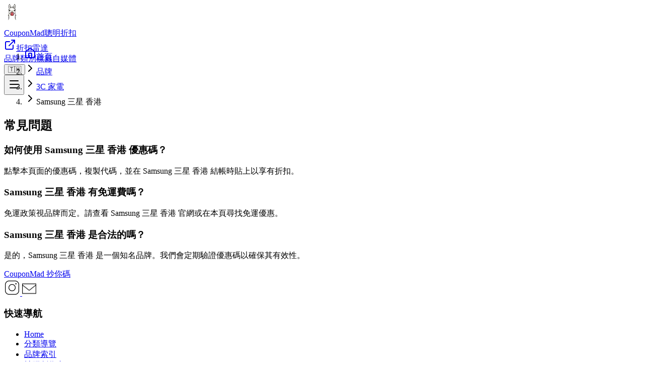

--- FILE ---
content_type: text/html; charset=utf-8
request_url: https://couponmad.xyz/sites/samsung-com-hk
body_size: 23588
content:
<!DOCTYPE html><html lang="zh"><head><meta charSet="utf-8"/><meta name="viewport" content="width=device-width, initial-scale=1"/><link rel="preload" as="image" imageSrcSet="/_next/image?url=%2Fimages%2Fcouponmad_new_logo.webp&amp;w=32&amp;q=75 1x, /_next/image?url=%2Fimages%2Fcouponmad_new_logo.webp&amp;w=64&amp;q=75 2x"/><link rel="preload" as="image" href="/images/svg/icons8-instagram.svg"/><link rel="preload" as="image" imageSrcSet="/_next/image?url=%2Fimages%2Fsvg%2Ficons8-email-50.png&amp;w=32&amp;q=75 1x, /_next/image?url=%2Fimages%2Fsvg%2Ficons8-email-50.png&amp;w=64&amp;q=75 2x"/><link rel="stylesheet" href="/_next/static/chunks/76e4e67da42859ad.css" data-precedence="next"/><link rel="stylesheet" href="/_next/static/chunks/d6d2b63fd658cfb8.css" data-precedence="next"/><link rel="preload" as="script" fetchPriority="low" href="/_next/static/chunks/73955d9087166086.js"/><script src="/_next/static/chunks/b71d6763b3c71d64.js" async=""></script><script src="/_next/static/chunks/b04580e280126327.js" async=""></script><script src="/_next/static/chunks/02cb8379100d8fa6.js" async=""></script><script src="/_next/static/chunks/bc71b38adbc73093.js" async=""></script><script src="/_next/static/chunks/turbopack-104a08d07e1f01f0.js" async=""></script><script src="/_next/static/chunks/0d2aebff8bfa2420.js" async=""></script><script src="/_next/static/chunks/54f912d7a98ca1db.js" async=""></script><script src="/_next/static/chunks/9ea76b9485fa2888.js" async=""></script><script src="/_next/static/chunks/ee5d9de9680c46c4.js" async=""></script><script src="/_next/static/chunks/6ec053acd7b55d27.js" async=""></script><script src="/_next/static/chunks/08a480807022616f.js" async=""></script><script src="/_next/static/chunks/2c5abad85cd98e5e.js" async=""></script><script src="/_next/static/chunks/4a2bbf6b0d1c4885.js" async=""></script><script src="/_next/static/chunks/30ecaf874b104516.js" async=""></script><link rel="preload" href="https://www.googletagmanager.com/gtm.js?id=GTM-59B5QF8" as="script"/><link rel="preload" href="https://pagead2.googlesyndication.com/pagead/js/adsbygoogle.js?client=ca-pub-4008208355513143" as="script" crossorigin=""/><meta name="theme-color" content="#10b981"/><title>Samsung 三星 香港 2026 年 1 月  優惠折扣碼  | CouponMad</title><meta name="description" content="2026 年 1 月 Samsung 三星 香港 最新優惠折扣碼資訊 2026 年 1 月 Samsung 三星 香港 優惠碼情報！本站提供超過 20 筆最新折扣優惠，所有優惠碼皆經過驗證，讓你輕鬆購物省更多！ / 三星致力遵守當地法律法規，並對所有員工實施嚴格的全球行為準則。我們認為，道德管理不僅是應對全球商"/><link rel="manifest" href="/manifest.json"/><meta name="robots" content="index, follow"/><link rel="canonical" href="https://couponmad.xyz/sites/samsung-com-hk"/><link rel="alternate" hrefLang="x-default" href="https://couponmad.xyz/sites/samsung-com-hk"/><link rel="alternate" hrefLang="zh-TW" href="https://couponmad.xyz/sites/samsung-com-hk"/><link rel="alternate" hrefLang="ja" href="https://couponmad.xyz/ja/sites/samsung-com-hk"/><link rel="alternate" hrefLang="en" href="https://couponmad.xyz/en/sites/samsung-com-hk"/><link rel="alternate" hrefLang="th" href="https://couponmad.xyz/th/sites/samsung-com-hk"/><link rel="alternate" hrefLang="ko" href="https://couponmad.xyz/ko/sites/samsung-com-hk"/><link rel="alternate" hrefLang="fr" href="https://couponmad.xyz/fr/sites/samsung-com-hk"/><link rel="alternate" hrefLang="es" href="https://couponmad.xyz/es/sites/samsung-com-hk"/><link rel="alternate" hrefLang="id" href="https://couponmad.xyz/id/sites/samsung-com-hk"/><link rel="alternate" hrefLang="de" href="https://couponmad.xyz/de/sites/samsung-com-hk"/><link rel="alternate" hrefLang="vi" href="https://couponmad.xyz/vi/sites/samsung-com-hk"/><link rel="alternate" hrefLang="it" href="https://couponmad.xyz/it/sites/samsung-com-hk"/><meta name="msvalidate.01" content="3D3596DE96A0CD856623B4BE078668AB"/><meta name="naver-site-verification" content="1ebb10d619019ef4d9e6210147dcddd6b151b2b9"/><meta property="og:title" content="Samsung 三星 香港 2026 年 1 月  優惠折扣碼 "/><meta property="og:description" content="2026 年 1 月 Samsung 三星 香港 最新優惠折扣碼資訊 2026 年 1 月 Samsung 三星 香港 優惠碼情報！本站提供超過 20 筆最新折扣優惠，所有優惠碼皆經過驗證，讓你輕鬆購物省更多！ / 三星致力遵守當地法律法規，並對所有員工實施嚴格的全球行為準則。我們認為，道德管理不僅是應對全球商"/><meta property="og:url" content="https://couponmad.xyz/sites/samsung-com-hk"/><meta property="og:site_name" content="CouponMad 抄你碼"/><meta property="og:locale" content="zh_TW"/><meta property="og:image" content="https://couponmad.xyz/images/company_logos/logo_samsung.jpg"/><meta property="og:image:alt" content="Samsung 三星 香港 logo image"/><meta property="og:image:width" content="200"/><meta property="og:image:height" content="200"/><meta property="og:type" content="website"/><meta name="twitter:card" content="summary_large_image"/><meta name="twitter:title" content="Samsung 三星 香港 2026 年 1 月  優惠折扣碼 "/><meta name="twitter:description" content="2026 年 1 月 Samsung 三星 香港 最新優惠折扣碼資訊 2026 年 1 月 Samsung 三星 香港 優惠碼情報！本站提供超過 20 筆最新折扣優惠，所有優惠碼皆經過驗證，讓你輕鬆購物省更多！ / 三星致力遵守當地法律法規，並對所有員工實施嚴格的全球行為準則。我們認為，道德管理不僅是應對全球商"/><meta name="twitter:image" content="https://couponmad.xyz/images/company_logos/logo_samsung.jpg"/><link rel="icon" href="/images/couponmad_new_logo.webp"/><script>
              (function() {
                document.documentElement.classList.add('dark');
              })();
            </script><script src="/_next/static/chunks/a6dad97d9634a72d.js" noModule=""></script></head><body class="overscroll-y-none"><div hidden=""><!--$--><!--/$--></div><div class="min-h-screen text-gray-900 dark:text-white"><div class="fixed inset-0 pointer-events-none z-[-1]"></div><nav class="sticky top-0 z-200 border-b border-gray-800/60 shadow-lg transition-all duration-300 text-white bg-gray-950/80 backdrop-blur-sm"><div class="mx-auto max-w-[1600px] px-2 sm:px-4 lg:px-6"><div class="flex items-center justify-between h-16 sm:h-18"><div class="flex items-center flex-shrink-0" style="min-width:180px"><a class="group flex items-center gap-3 hover:scale-105 transition-all duration-300 ease-out" aria-label="CouponMad Home" href="/"><div class="relative flex items-center justify-center rounded-2xl shadow-lg transition-all duration-300 flex-shrink-0 border border-emerald-800/50" style="width:48px;height:48px;min-width:48px;min-height:48px"><img alt="CouponMad Logo" width="32" height="32" decoding="async" data-nimg="1" class="object-contain group-hover:scale-110 transition-transform duration-300" style="color:transparent;width:32px;height:32px" srcSet="/_next/image?url=%2Fimages%2Fcouponmad_new_logo.webp&amp;w=32&amp;q=75 1x, /_next/image?url=%2Fimages%2Fcouponmad_new_logo.webp&amp;w=64&amp;q=75 2x" src="/_next/image?url=%2Fimages%2Fcouponmad_new_logo.webp&amp;w=64&amp;q=75"/></div><div class="flex flex-col justify-center" style="min-width:120px"><span class="text-lg font-bold bg-gradient-to-r from-emerald-400 to-emerald-500 bg-clip-text text-transparent transition-all duration-300 whitespace-nowrap">CouponMad</span><span class="text-xs text-white font-medium hidden sm:block">聰明折扣</span></div></a></div><div class="hidden lg:flex items-center"><div class="flex items-center px-2"><a href="https://chromewebstore.google.com/detail/lblogejeialiljjhhbajofmijeppechd" target="_blank" rel="noopener noreferrer" class="inline-flex items-center justify-center gap-2 transition-all duration-300 hover:scale-105 min-w-[160px] px-5 py-2.5 rounded-2xl font-semibold text-white dark:text-gray-900 bg-emerald-500 hover:bg-emerald-400 dark:bg-emerald-400 dark:hover:bg-emerald-300 focus-visible:outline-none focus-visible:ring-2 focus-visible:ring-emerald-300 border border-emerald-500/40 shadow-lg shadow-emerald-500/30 transition-all duration-200" aria-label="Download 折扣雷達 Chrome Extension"><svg xmlns="http://www.w3.org/2000/svg" width="24" height="24" viewBox="0 0 24 24" fill="none" stroke="currentColor" stroke-width="2" stroke-linecap="round" stroke-linejoin="round" class="lucide lucide-external-link w-6 h-6" aria-hidden="true"><path d="M15 3h6v6"></path><path d="M10 14 21 3"></path><path d="M18 13v6a2 2 0 0 1-2 2H5a2 2 0 0 1-2-2V8a2 2 0 0 1 2-2h6"></path></svg><span class="font-medium whitespace-nowrap">折扣雷達</span></a></div><div class="flex items-center space-x-2"><div class="hidden md:flex items-center gap-2"><a class="group relative px-4 py-2.5 rounded-2xl font-medium border overflow-hidden transition-colors duration-200
                            text-white bg-emerald-500 shadow-lg shadow-emerald-500/30 border-emerald-500/60" href="/sites">品牌</a><a class="group relative px-4 py-2.5 rounded-2xl font-medium border overflow-hidden transition-colors duration-200
                            text-white hover:text-emerald-300 hover:bg-gray-800/60 shadow-sm border-gray-700/60" href="/categories">類別</a><a class="group relative px-4 py-2.5 rounded-2xl font-medium border overflow-hidden transition-colors duration-200
                            text-white hover:text-emerald-300 hover:bg-gray-800/60 shadow-sm border-gray-700/60" href="/tags">標籤</a><a class="group relative px-4 py-2.5 rounded-2xl font-medium border overflow-hidden transition-colors duration-200
                            text-white hover:text-emerald-300 hover:bg-gray-800/60 shadow-sm border-gray-700/60" href="/people">自媒體</a></div><div class="relative inline-block text-left" data-headlessui-state=""><div><button class="inline-flex items-center justify-center w-10 h-10 rounded-xl text-gray-700 dark:text-gray-300 hover:text-gray-900 dark:hover:text-white border border-gray-200/70 dark:border-gray-700/50 shadow-sm hover:shadow-md transition-all duration-300" aria-label="Select language" id="headlessui-menu-button-_R_3uilfiv5u6ivb_" type="button" aria-haspopup="menu" aria-expanded="false" data-headlessui-state=""><span class="text-xl">🇹🇼</span></button></div></div></div></div><div class="lg:hidden flex items-center space-x-2"><div class="flex-shrink-0"></div><button class="p-2 text-gray-300 hover:text-white transition-all duration-300 rounded-xl hover:bg-gray-800/80 border border-gray-700/50 shadow-sm flex-shrink-0" style="min-width:40px;min-height:40px;width:40px;height:40px" aria-label="Toggle mobile menu"><div class="flex items-center justify-center w-full h-full"><svg xmlns="http://www.w3.org/2000/svg" width="24" height="24" viewBox="0 0 24 24" fill="none" stroke="currentColor" stroke-width="2" stroke-linecap="round" stroke-linejoin="round" class="lucide lucide-menu w-5 h-5" aria-hidden="true"><path d="M4 5h16"></path><path d="M4 12h16"></path><path d="M4 19h16"></path></svg></div></button></div></div></div></nav><div class="container mx-auto"><div data-nosnippet="true"><div aria-label="breadcrumb" class="mx-auto px-4 sm:px-6 lg:max-w-7xl lg:px-4 my-4"><ol class="flex flex-wrap items-center gap-2 rounded-xl bg-gray-800 shadow-sm px-4 py-2.5 text-white"><li class="flex items-center"><a class="text-white hover:text-emerald-600 dark:hover:text-emerald-400 text-sm font-medium flex items-center" href="/"><svg xmlns="http://www.w3.org/2000/svg" width="24" height="24" viewBox="0 0 24 24" fill="none" stroke="currentColor" stroke-width="2" stroke-linecap="round" stroke-linejoin="round" class="lucide lucide-house w-4 h-4 mr-2" aria-hidden="true"><path d="M15 21v-8a1 1 0 0 0-1-1h-4a1 1 0 0 0-1 1v8"></path><path d="M3 10a2 2 0 0 1 .709-1.528l7-6a2 2 0 0 1 2.582 0l7 6A2 2 0 0 1 21 10v9a2 2 0 0 1-2 2H5a2 2 0 0 1-2-2z"></path></svg>首頁</a></li><li class="flex items-center"><svg xmlns="http://www.w3.org/2000/svg" width="24" height="24" viewBox="0 0 24 24" fill="none" stroke="currentColor" stroke-width="2" stroke-linecap="round" stroke-linejoin="round" class="lucide lucide-chevron-right w-4 h-4 mx-1 text-white flex-shrink-0" aria-hidden="true"><path d="m9 18 6-6-6-6"></path></svg><a class="text-white hover:text-emerald-600 dark:hover:text-emerald-400 text-sm font-medium truncate max-w-[200px]" title="品牌" href="/sites">品牌</a></li><li class="flex items-center"><svg xmlns="http://www.w3.org/2000/svg" width="24" height="24" viewBox="0 0 24 24" fill="none" stroke="currentColor" stroke-width="2" stroke-linecap="round" stroke-linejoin="round" class="lucide lucide-chevron-right w-4 h-4 mx-1 text-white flex-shrink-0" aria-hidden="true"><path d="m9 18 6-6-6-6"></path></svg><a class="text-white hover:text-emerald-600 dark:hover:text-emerald-400 text-sm font-medium truncate max-w-[200px]" title="3C 家電" href="/categories/electronics">3C 家電</a></li><li class="flex items-center"><svg xmlns="http://www.w3.org/2000/svg" width="24" height="24" viewBox="0 0 24 24" fill="none" stroke="currentColor" stroke-width="2" stroke-linecap="round" stroke-linejoin="round" class="lucide lucide-chevron-right w-4 h-4 mx-1 text-white flex-shrink-0" aria-hidden="true"><path d="m9 18 6-6-6-6"></path></svg><span class="text-white font-medium text-sm truncate max-w-[200px]" title="Samsung 三星 香港">Samsung 三星 香港</span></li></ol></div></div><!--$!--><template data-dgst="BAILOUT_TO_CLIENT_SIDE_RENDERING"></template><div class="min-h-screen animate-pulse"></div><!--/$--><div class="container mx-auto px-4 pb-12 max-w-7xl"><div class="w-full bg-gray-900 rounded-lg shadow-sm p-6 mt-8 border border-emerald-500/10"><h2 class="text-xl font-bold mb-6 text-white">常見問題</h2><div class="space-y-4"><div class="border-b border-gray-800 last:border-0 pb-4 last:pb-0"><h3 class="text-lg font-medium text-white mb-2">如何使用 Samsung 三星 香港 優惠碼？</h3><p class="text-gray-400 text-sm leading-relaxed">點擊本頁面的優惠碼，複製代碼，並在 Samsung 三星 香港 結帳時貼上以享有折扣。</p></div><div class="border-b border-gray-800 last:border-0 pb-4 last:pb-0"><h3 class="text-lg font-medium text-white mb-2">Samsung 三星 香港 有免運費嗎？</h3><p class="text-gray-400 text-sm leading-relaxed">免運政策視品牌而定。請查看 Samsung 三星 香港 官網或在本頁尋找免運優惠。</p></div><div class="border-b border-gray-800 last:border-0 pb-4 last:pb-0"><h3 class="text-lg font-medium text-white mb-2">Samsung 三星 香港 是合法的嗎？</h3><p class="text-gray-400 text-sm leading-relaxed">是的，Samsung 三星 香港 是一個知名品牌。我們會定期驗證優惠碼以確保其有效性。</p></div></div></div></div></div><footer class="text-white"><div class="mx-auto max-w-7xl px-4 sm:px-6 lg:px-8 py-12 lg:py-16"><div class="grid grid-cols-1 md:grid-cols-2 lg:grid-cols-12 gap-8 lg:gap-12 mb-12"><div class="lg:col-span-4 space-y-6"><a class="inline-block" href="/"><span class="text-2xl font-bold bg-gradient-to-r from-emerald-500 to-teal-600 bg-clip-text text-transparent">CouponMad 抄你碼</span></a><div class="flex gap-4 pt-2"><a class="w-9 h-9 m-1 flex items-center justify-center text-white rounded-full hover:translate-y-[-3px] transition-all duration-200 ease-in-out" href="https://www.instagram.com/couponmad/" target="_blank" rel="noopener noreferrer" aria-label="instagram"><img alt="instagram icon" width="32" height="32" decoding="async" data-nimg="1" style="color:transparent" src="/images/svg/icons8-instagram.svg"/></a><a class="w-10 h-10 m-1 flex items-center justify-center text-white rounded-full hover:translate-y-[-3px] transition-all duration-200 ease-in-out" href="mailto:couponmadmad@gmail.com" aria-label="email"> <img alt="email us" width="28" height="28" decoding="async" data-nimg="1" style="color:transparent" srcSet="/_next/image?url=%2Fimages%2Fsvg%2Ficons8-email-50.png&amp;w=32&amp;q=75 1x, /_next/image?url=%2Fimages%2Fsvg%2Ficons8-email-50.png&amp;w=64&amp;q=75 2x" src="/_next/image?url=%2Fimages%2Fsvg%2Ficons8-email-50.png&amp;w=64&amp;q=75"/></a></div></div><div class="hidden lg:block lg:col-span-1"></div><div class="lg:col-span-3"><h3 class="text-sm font-semibold text-white uppercase tracking-wider mb-4">快速導航</h3><ul class="space-y-3"><li><a class="text-base text-gray-400 hover:text-emerald-400 transition-colors" href="/">Home</a></li><li><a class="text-base text-gray-400 hover:text-emerald-400 transition-colors" href="/categories">分類導覽</a></li><li><a class="text-base text-gray-400 hover:text-emerald-400 transition-colors" href="/sites">品牌索引</a></li><li><a class="text-base text-gray-400 hover:text-emerald-400 transition-colors" href="/people">社群創作者</a></li><li><a class="text-base text-gray-400 hover:text-emerald-400 transition-colors" href="/tags">主題標籤</a></li></ul></div><div class="lg:col-span-4"><h3 class="text-sm font-semibold text-white uppercase tracking-wider mb-4">聯繫我們</h3><div class="bg-gray-900/50 rounded-2xl p-6 border border-gray-800"><div class="flex items-start gap-4"><div class="p-2 bg-emerald-900/30 rounded-lg text-emerald-400"><svg xmlns="http://www.w3.org/2000/svg" width="24" height="24" viewBox="0 0 24 24" fill="none" stroke="currentColor" stroke-width="2" stroke-linecap="round" stroke-linejoin="round" class="lucide lucide-mail w-5 h-5" aria-hidden="true"><path d="m22 7-8.991 5.727a2 2 0 0 1-2.009 0L2 7"></path><rect x="2" y="4" width="20" height="16" rx="2"></rect></svg></div><div><p class="text-sm font-medium text-white mb-1">Email Us</p><a href="mailto:couponmadmad@gmail.com" class="text-sm text-gray-400 hover:text-emerald-400 transition-colors">couponmadmad@gmail.com</a></div></div></div></div></div><div class="border-t border-gray-800 pt-8 mt-12"><div class="mb-8 max-w-4xl"><div class="text-xs leading-relaxed text-gray-400 dark:text-gray-500"><p class="font-medium mb-1 text-gray-500 dark:text-gray-400">聲明</p><p>本網站所提供的資料均來自網路搜集，我們會盡力保證其正確性、即時性和真實性。任何優惠折扣，請以品牌方相關公告為基準。</p></div></div><div class="flex flex-col md:flex-row justify-between items-center gap-4 pt-6 border-t border-gray-800/50"><p class="text-sm text-gray-400">Copyright © 2025 CouponMad 抄你碼, All rights reserved.</p><div class="flex items-center gap-6 text-xs text-gray-400"><a class="hover:text-emerald-500 transition-colors" href="/privacy">隱私政策</a><a href="https://icons8.com" target="_blank" rel="noopener noreferrer" class="hover:text-emerald-500 transition-colors">Icons by Icons8</a></div></div></div></div></footer><!--$--><!--/$--></div><script>(self.__next_s=self.__next_s||[]).push([0,{"children":"var ConverlyCustomData = {channelId: null};","id":"converly-custom-data"}])</script><script src="/_next/static/chunks/73955d9087166086.js" id="_R_" async=""></script><script>(self.__next_f=self.__next_f||[]).push([0])</script><script>self.__next_f.push([1,"1:\"$Sreact.fragment\"\n2:I[82856,[\"/_next/static/chunks/0d2aebff8bfa2420.js\",\"/_next/static/chunks/54f912d7a98ca1db.js\"],\"default\"]\n3:I[38943,[\"/_next/static/chunks/0d2aebff8bfa2420.js\",\"/_next/static/chunks/54f912d7a98ca1db.js\"],\"default\"]\n6:I[80733,[\"/_next/static/chunks/0d2aebff8bfa2420.js\",\"/_next/static/chunks/54f912d7a98ca1db.js\"],\"OutletBoundary\"]\n7:\"$Sreact.suspense\"\n9:I[80733,[\"/_next/static/chunks/0d2aebff8bfa2420.js\",\"/_next/static/chunks/54f912d7a98ca1db.js\"],\"ViewportBoundary\"]\nb:I[80733,[\"/_next/static/chunks/0d2aebff8bfa2420.js\",\"/_next/static/chunks/54f912d7a98ca1db.js\"],\"MetadataBoundary\"]\nd:I[50574,[\"/_next/static/chunks/0d2aebff8bfa2420.js\",\"/_next/static/chunks/54f912d7a98ca1db.js\"],\"default\"]\n:HL[\"/_next/static/chunks/76e4e67da42859ad.css\",\"style\"]\n:HL[\"/_next/static/chunks/d6d2b63fd658cfb8.css\",\"style\"]\n"])</script><script>self.__next_f.push([1,"0:{\"P\":null,\"b\":\"t3RxOE63g0IjZpgd2n0gI\",\"c\":[\"\",\"zh\",\"sites\",\"samsung-com-hk\"],\"q\":\"\",\"i\":false,\"f\":[[[\"\",{\"children\":[[\"locale\",\"zh\",\"d\"],{\"children\":[\"sites\",{\"children\":[[\"site_key\",\"samsung-com-hk\",\"d\"],{\"children\":[\"__PAGE__\",{}]}]}]},\"$undefined\",\"$undefined\",true]}],[[\"$\",\"$1\",\"c\",{\"children\":[null,[\"$\",\"$L2\",null,{\"parallelRouterKey\":\"children\",\"error\":\"$undefined\",\"errorStyles\":\"$undefined\",\"errorScripts\":\"$undefined\",\"template\":[\"$\",\"$L3\",null,{}],\"templateStyles\":\"$undefined\",\"templateScripts\":\"$undefined\",\"notFound\":[[[\"$\",\"title\",null,{\"children\":\"404: This page could not be found.\"}],[\"$\",\"div\",null,{\"style\":{\"fontFamily\":\"system-ui,\\\"Segoe UI\\\",Roboto,Helvetica,Arial,sans-serif,\\\"Apple Color Emoji\\\",\\\"Segoe UI Emoji\\\"\",\"height\":\"100vh\",\"textAlign\":\"center\",\"display\":\"flex\",\"flexDirection\":\"column\",\"alignItems\":\"center\",\"justifyContent\":\"center\"},\"children\":[\"$\",\"div\",null,{\"children\":[[\"$\",\"style\",null,{\"dangerouslySetInnerHTML\":{\"__html\":\"body{color:#000;background:#fff;margin:0}.next-error-h1{border-right:1px solid rgba(0,0,0,.3)}@media (prefers-color-scheme:dark){body{color:#fff;background:#000}.next-error-h1{border-right:1px solid rgba(255,255,255,.3)}}\"}}],[\"$\",\"h1\",null,{\"className\":\"next-error-h1\",\"style\":{\"display\":\"inline-block\",\"margin\":\"0 20px 0 0\",\"padding\":\"0 23px 0 0\",\"fontSize\":24,\"fontWeight\":500,\"verticalAlign\":\"top\",\"lineHeight\":\"49px\"},\"children\":404}],[\"$\",\"div\",null,{\"style\":{\"display\":\"inline-block\"},\"children\":[\"$\",\"h2\",null,{\"style\":{\"fontSize\":14,\"fontWeight\":400,\"lineHeight\":\"49px\",\"margin\":0},\"children\":\"This page could not be found.\"}]}]]}]}]],[]],\"forbidden\":\"$undefined\",\"unauthorized\":\"$undefined\"}]]}],{\"children\":[[\"$\",\"$1\",\"c\",{\"children\":[[[\"$\",\"link\",\"0\",{\"rel\":\"stylesheet\",\"href\":\"/_next/static/chunks/76e4e67da42859ad.css\",\"precedence\":\"next\",\"crossOrigin\":\"$undefined\",\"nonce\":\"$undefined\"}],[\"$\",\"link\",\"1\",{\"rel\":\"stylesheet\",\"href\":\"/_next/static/chunks/d6d2b63fd658cfb8.css\",\"precedence\":\"next\",\"crossOrigin\":\"$undefined\",\"nonce\":\"$undefined\"}],[\"$\",\"script\",\"script-0\",{\"src\":\"/_next/static/chunks/9ea76b9485fa2888.js\",\"async\":true,\"nonce\":\"$undefined\"}]],\"$L4\"]}],{\"children\":[[\"$\",\"$1\",\"c\",{\"children\":[null,[\"$\",\"$L2\",null,{\"parallelRouterKey\":\"children\",\"error\":\"$undefined\",\"errorStyles\":\"$undefined\",\"errorScripts\":\"$undefined\",\"template\":[\"$\",\"$L3\",null,{}],\"templateStyles\":\"$undefined\",\"templateScripts\":\"$undefined\",\"notFound\":\"$undefined\",\"forbidden\":\"$undefined\",\"unauthorized\":\"$undefined\"}]]}],{\"children\":[[\"$\",\"$1\",\"c\",{\"children\":[null,[\"$\",\"$L2\",null,{\"parallelRouterKey\":\"children\",\"error\":\"$undefined\",\"errorStyles\":\"$undefined\",\"errorScripts\":\"$undefined\",\"template\":[\"$\",\"$L3\",null,{}],\"templateStyles\":\"$undefined\",\"templateScripts\":\"$undefined\",\"notFound\":\"$undefined\",\"forbidden\":\"$undefined\",\"unauthorized\":\"$undefined\"}]]}],{\"children\":[[\"$\",\"$1\",\"c\",{\"children\":[\"$L5\",[[\"$\",\"script\",\"script-0\",{\"src\":\"/_next/static/chunks/6ec053acd7b55d27.js\",\"async\":true,\"nonce\":\"$undefined\"}],[\"$\",\"script\",\"script-1\",{\"src\":\"/_next/static/chunks/08a480807022616f.js\",\"async\":true,\"nonce\":\"$undefined\"}],[\"$\",\"script\",\"script-2\",{\"src\":\"/_next/static/chunks/2c5abad85cd98e5e.js\",\"async\":true,\"nonce\":\"$undefined\"}],[\"$\",\"script\",\"script-3\",{\"src\":\"/_next/static/chunks/4a2bbf6b0d1c4885.js\",\"async\":true,\"nonce\":\"$undefined\"}],[\"$\",\"script\",\"script-4\",{\"src\":\"/_next/static/chunks/30ecaf874b104516.js\",\"async\":true,\"nonce\":\"$undefined\"}]],[\"$\",\"$L6\",null,{\"children\":[\"$\",\"$7\",null,{\"name\":\"Next.MetadataOutlet\",\"children\":\"$@8\"}]}]]}],{},null,false,false]},null,false,false]},null,false,false]},null,false,false]},null,false,false],[\"$\",\"$1\",\"h\",{\"children\":[null,[\"$\",\"$L9\",null,{\"children\":\"$@a\"}],[\"$\",\"div\",null,{\"hidden\":true,\"children\":[\"$\",\"$Lb\",null,{\"children\":[\"$\",\"$7\",null,{\"name\":\"Next.Metadata\",\"children\":\"$@c\"}]}]}],null]}],false]],\"m\":\"$undefined\",\"G\":[\"$d\",[]],\"S\":true}\n"])</script><script>self.__next_f.push([1,"e:I[80492,[\"/_next/static/chunks/9ea76b9485fa2888.js\"],\"ThemeProvider\"]\nf:I[24687,[\"/_next/static/chunks/9ea76b9485fa2888.js\"],\"DictionaryProvider\"]\n"])</script><script>self.__next_f.push([1,"4:[\"$\",\"html\",null,{\"lang\":\"zh\",\"suppressHydrationWarning\":true,\"children\":[[\"$\",\"head\",null,{\"children\":[\"$\",\"script\",null,{\"dangerouslySetInnerHTML\":{\"__html\":\"\\n              (function() {\\n                document.documentElement.classList.add('dark');\\n              })();\\n            \"}}]}],[\"$\",\"body\",null,{\"className\":\"overscroll-y-none\",\"children\":[[\"$\",\"$Le\",null,{\"children\":[\"$\",\"$Lf\",null,{\"dictionary\":{\"siteName\":\"CouponMad 抄你碼\",\"mainPage\":\"首頁\",\"kol\":\"自媒體\",\"brand\":\"品牌\",\"category\":\"類別\",\"categories\":\"所有類別\",\"tag\":\"標籤\",\"language\":\"語言\",\"couponPageTitle\":\"{{yearMonth}} {{name}} 優惠折扣碼 {{bait}}\",\"yearMonth\":\"{{year}} 年 {{month}} 月\",\"indexPage\":{\"title\":\"{{mainPage}} | {{siteName}}\",\"description\":\"省錢必備優惠折扣平台\"},\"page\":{\"title\":\"{{name}} 優惠折扣碼\",\"description\":\"{{yearMonth}} {{name}} 最新優惠折扣碼資訊 {{subTitle}}\",\"subTitle\":\"{{yearMonth}} {{name}} 優惠碼情報！本站提供超過 {{count}} 筆最新折扣優惠，所有優惠碼皆經過驗證，讓你輕鬆購物省更多！\",\"seo\":\"{{title}}\",\"faqCouponCode\":\"快使用 {{couponCode}} 賺取優惠吧！\",\"faqCouponCode2\":\"立即使用優惠碼\",\"faqCouponLink\":\"免優惠碼直接享折扣\",\"faqCouponLink2\":\"立即使用優惠連結\",\"faqCouponQuestion\":\"目前有哪些最好的 {{brand}} 優惠券？{{content}}\",\"faqTitle\":\"常見問題\",\"faqHowToUse\":\"如何使用 {{siteName}} 優惠碼？\",\"faqHowToUseAnswer\":\"點擊本頁面的優惠碼，複製代碼，並在 {{siteName}} 結帳時貼上以享有折扣。\",\"faqFreeShipping\":\"{{siteName}} 有免運費嗎？\",\"faqFreeShippingAnswer\":\"免運政策視品牌而定。請查看 {{siteName}} 官網或在本頁尋找免運優惠。\",\"faqLegit\":\"{{siteName}} 是合法的嗎？\",\"faqLegitAnswer\":\"是的，{{siteName}} 是一個知名品牌。我們會定期驗證優惠碼以確保其有效性。\",\"uploadCoupon\":\"上傳折扣\"},\"copiedCouponCode\":\"已複製\",\"copyCouponCode\":\"複製折扣\",\"visit\":\"拜訪\",\"about\":\"關於\",\"seeMore\":\"看更多\",\"enjoyYourDiscount\":\"享受優惠吧！\",\"couponCode\":\"優惠碼\",\"invalid\":\"已失效\",\"visitWebsite\":\"點擊取得優惠\",\"copiedTimes\":\"複製 {{copiedTimes}} 次\",\"updatedTime\":\"更新時間\",\"expireDate\":\"優惠到期\",\"noExpiryDate\":\"無期限\",\"search\":{\"placeholder\":\"搜尋「品牌」\",\"searching\":\"搜尋中...\"},\"hero\":{\"tagline\":\"全新綠色介面\",\"trustLine1\":\"由社群驗證的熱門折扣\",\"trustLine2\":\"智慧排序找出高成功率\",\"trustLine3\":\"即時更新不錯過限時優惠\",\"browseDeals\":\"探索最新折扣\",\"liveStatsTitle\":\"Live 優惠雷達\",\"liveStatsSubtitle\":\"根據社群熱度即時更新\",\"realTime\":\"即時\",\"quickSearch\":\"快速搜尋品牌或折扣關鍵字\",\"brandBadge\":\"熱門品牌\",\"brandSubtitle\":\"滑動探索最受歡迎的節省品牌，從生活用品到精品旅遊皆有社群熱度指標。\",\"promosBadge\":\"熱門折扣\",\"promosSubtitle\":\"即時掌握社群熱度最高的折扣碼，按照類型快速切換，鎖定最適合你的省錢策略。\",\"successRate\":\"成功率 {{rate}}%\",\"verifiedCount\":\"{{count}} 筆社群回報\",\"expireLabel\":\"有效至\",\"expireUnknown\":\"持續更新\",\"recentlyAdded\":\"最新收錄\",\"usageCount\":\"🔥 {{count}} 人剛使用\",\"usageNew\":\"🔥 最新上架\",\"noCodePlaceholder\":\"前往優惠\",\"viewBrand\":\"查看品牌\"},\"similarSites\":\"其他熱門網站\",\"submitForm\":{\"couponCode\":\"優惠碼\",\"couponLink\":\"優惠連結(網址)\",\"couponExpiryDate\":\"優惠期限(選填)\",\"couponCodeHint\":\"優惠碼為必填欄位哦\",\"couponContent\":\"優惠描述\",\"couponContentPlaceholder\":\"請提供更多關於此優惠的資訊\",\"couponCodePlaceholder\":\"COUPON_123\",\"couponLinkPlaceholder\":\"https://discount.com/discount\",\"couponContentHint\":\"請提供優惠描述哦\",\"couponContentHint2\":\"優惠描述填寫至少五字以上哦\",\"couponLinkHint\":\"優惠連結為必填欄位哦\",\"couponLinkHint2\":\"請確定優惠連結是正確的網址哦\",\"title\":\"分享優惠碼，一起省錢！\",\"success\":\"收到你的優惠碼囉！我們會盡快審核，讓更多人一起省！\",\"type\":\"優惠碼類型\",\"submit\":\"送出\",\"doYouWantRebate\":\"想賺回饋金嗎？\",\"shareYourCoupon\":\"分享你的優惠碼！賺取更多回饋！\",\"shareNow\":\"立即分享\",\"badge\":\"社群投稿\",\"instantBoost\":\"立即放大你的優惠聲量\",\"couponTitle\":\"折扣\"},\"subscriptionForm\":{\"header\":\"想收到 {{siteTitle}} 最新優惠嗎？\",\"subHeader\":\"訂閱電子報，優惠不錯過！\",\"placeholder\":\"輸入 email\",\"loading\":\"請稍候...\",\"subscribe\":\"立即訂閱\",\"success\":\"訂閱成功，歡迎加入抄你碼\"},\"footer\":{\"contactUs\":\"聯繫我們\",\"subscribeUs\":\"訂閱抄你碼\",\"copyright\":\"Copyright © 2025 {{siteName}}, All rights reserved.\"},\"tagNames\":{\"accessories\":\"配件\",\"adult\":\"成人\",\"appliances\":\"家電\",\"baby\":\"嬰兒\",\"bank\":\"銀行\",\"beauty\":\"美妝\",\"bedding\":\"寢具\",\"books\":\"書籍\",\"boutique\":\"精品\",\"car-rental\":\"租車\",\"children\":\"兒童\",\"cleaning\":\"清潔用品\",\"clothes\":\"服飾\",\"clothes-accessories\":\"服飾配件\",\"coffee\":\"咖啡\",\"comics\":\"漫畫\",\"creatives\":\"文創商品\",\"dessert\":\"甜點\",\"divination\":\"占卜\",\"drink\":\"飲品\",\"e-book\":\"電子書\",\"earphone\":\"耳機\",\"educate\":\"教育\",\"electric-car\":\"電動車\",\"electronics\":\"3C\",\"electronics-accessories\":\"3C周邊\",\"english\":\"英文\",\"family\":\"親子\",\"fast-food\":\"速食\",\"female-product\":\"女性用品\",\"fitness\":\"健身\",\"food\":\"食品\",\"food-delivery\":\"外送\",\"fresh-food\":\"鮮食\",\"furnishings\":\"家飾\",\"furnitures\":\"家具\",\"game\":\"遊戲\",\"glasses\":\"眼鏡\",\"health-supplements\":\"保健食品\",\"health\":\"健康\",\"houseware\":\"居家用品\",\"insurance\":\"保險\",\"invest\":\"投資\",\"kitchen\":\"廚具\",\"laptop\":\"筆電\",\"learn\":\"學習\",\"loan\":\"貸款\",\"lover\":\"情人\",\"marketing\":\"行銷\",\"men-clothes\":\"男性服飾\",\"men-shoes\":\"男鞋\",\"movies\":\"電影\",\"music\":\"音樂\",\"office\":\"辦公室\",\"online-course\":\"線上課程\",\"online-mall\":\"線上商場\",\"online-shopping\":\"線上購物\",\"outdoor\":\"戶外\",\"pet\":\"寵物\",\"phonecase\":\"手機殼\",\"plant\":\"植物\",\"protein\":\"高蛋白\",\"puppet\":\"布偶\",\"retail\":\"零售\",\"sex-toys\":\"情趣用品\",\"shoe\":\"鞋\",\"skincare\":\"保養\",\"social\":\"交友\",\"sports\":\"運動\",\"sports-clothes\":\"運動服飾\",\"sports-shoes\":\"運動鞋\",\"spot\":\"景點推薦\",\"hotel\":\"住宿\",\"ticket\":\"票券\",\"toiletries\":\"盥洗用具\",\"tool\":\"工具\",\"transportation\":\"交通\",\"travel\":\"旅遊\",\"underwear\":\"內衣\",\"vegetarian\":\"素食\",\"vehicle\":\"汽車\",\"warehousing\":\"倉儲\",\"watch\":\"手錶\",\"wine\":\"酒\",\"women-clothes\":\"女性服飾\",\"women-shoes\":\"女鞋\",\"workout\":\"健身服飾\",\"fashion\":\"潮牌\",\"wfh\":\"WFH\",\"vpn\":\"VPN\",\"pharmacy\":\"藥妝\",\"eco\":\"環境友善\"},\"buyMeBoba\":\"請我喝珍奶！\",\"addToChrome\":\"加到 Chrome\",\"discountType\":{\"All\":\"全部優惠\",\"Coupon\":\"優惠碼\",\"Discount\":\"折扣\",\"FreeShipping\":\"免運\",\"FirstDeal\":\"首單優惠\",\"Promo\":\"促銷\",\"Subscribe\":\"訂閱\"},\"discountPanel\":\"{{siteName}} 最新優惠總覽\",\"categoryNames\":{\"ai\":\"AI\",\"fitness\":\"健身運動\",\"houseware\":\"居家生活\",\"adult\":\"成人用品\",\"clothes\":\"服飾\",\"learning\":\"線上課程\",\"beauty\":\"美妝保養品\",\"family\":\"親子用品\",\"health\":\"保健醫療\",\"travel\":\"旅遊\",\"electronics\":\"3C 家電\",\"pet\":\"寵物用品\",\"sports\":\"運動用品\",\"e-commerce\":\"電商\",\"food-delivery\":\"美食外送\",\"eco\":\"環境友善\",\"mobile-payment\":\"行動支付\",\"eyewear\":\"潮流眼鏡\",\"wfh\":\"居家辦公WFH\",\"pharmacy\":\"藥妝\",\"books\":\"書籍\",\"music\":\"音樂\",\"games\":\"遊戲\",\"furniture\":\"家具\",\"gardening\":\"園藝\",\"automotive\":\"汽車\",\"jewelry\":\"珠寶\",\"toys\":\"玩具\",\"digital-content\":\"數位內容\",\"handmade\":\"手工藝品\",\"collectibles\":\"收藏品\",\"baby-products\":\"嬰兒用品\",\"grocery\":\"雜貨\",\"office-supplies\":\"辦公用品\",\"musical-instruments\":\"樂器\",\"underwear\":\"內衣\",\"swimwear\":\"泳衣\",\"transportation\":\"交通\",\"food\":\"食品\",\"phone-cases\":\"手機殼\",\"vpn\":\"VPN\",\"trendy-brands\":\"潮流品牌\",\"crypto\":\"加密貨幣\",\"luxury\":\"精品\",\"watch\":\"手錶\",\"fashion\":\"時尚\",\"fastfood\":\"速食\",\"leather\":\"皮件\",\"coffee\":\"咖啡\",\"wine\":\"酒\",\"dessert\":\"甜點\",\"vegetarian\":\"素食\",\"protein\":\"高蛋白\",\"health-supplements\":\"保健食品\",\"cleaning\":\"清潔用品\",\"toiletries\":\"盥洗用品\",\"shoes\":\"鞋\",\"lifestyle\":\"生活\",\"video-editing\":\"影片剪輯\",\"esim\":\"eSIM\",\"robot-vacuum\":\"掃地機器人\",\"secondhand-clothing\":\"二手衣物\",\"note-taking\":\"筆記工具\",\"cloud-service\":\"雲端服務\",\"suitcase\":\"行李箱\"},\"popularBrands\":\"熱門品牌\",\"popularPromos\":\"熱門折扣代碼、優惠碼、折價券推薦\",\"categoriesPage\":{\"label\":\"分類導覽\",\"title\":\"精選優惠分類\",\"description\":\"依照生活情境瀏覽折扣分類，並掌握每個分類覆蓋的品牌數量。\",\"statCategories\":\"{{count}} 個分類\",\"statBrands\":\"{{count}} 個品牌條目\",\"searchHelper\":\"輸入關鍵字或直接點選分類，就能快速跳轉。\"},\"sitesPage\":{\"label\":\"品牌索引\",\"title\":\"合作品牌總覽\",\"description\":\"搜尋實測過的合作商家，或用首字母篩選快速查找指定品牌。\",\"statBrands\":\"{{count}} 個品牌\",\"statFeatured\":\"{{count}} 個精選品牌\",\"searchHelper\":\"善用搜尋與首字母濾鏡，立即跳到想看的品牌區塊。\"},\"peoplePage\":{\"label\":\"社群創作者\",\"title\":\"認識優惠 KOL 社群\",\"description\":\"追蹤值得信賴的創作者，直接查看他們推薦的品牌、折扣與靈感。\",\"statCreators\":\"{{count}} 位創作者\",\"statPlatforms\":\"{{count}} 個平台\"},\"tagsPage\":{\"label\":\"主題標籤\",\"title\":\"依興趣快速篩選\",\"description\":\"用標籤搜尋熱門話題或季節企劃，節省尋找折扣的時間。\",\"statTags\":\"{{count}} 個標籤\",\"statUsage\":\"{{count}} 次標籤引用\",\"searchHelper\":\"輸入關鍵字或直接點擊標籤即可瀏覽相關內容。\"},\"searchForBrand\":\"搜尋品牌...\",\"discountRadar\":\"折扣雷達\",\"checkLatestDeals\":\"點擊查看{{name}}最新優惠\",\"searchCategories\":\"搜尋「類別」\",\"relatedBrands\":\"相關品牌\",\"otherTags\":\"其他標籤\",\"whatNext\":\"下一步?\",\"previous\":\"上一頁\",\"next\":\"下一頁\",\"tagline\":\"聰明折扣\",\"option\":\"選項\",\"happyShopping\":\"開心購物\",\"quickNavigation\":\"快速導航\",\"socialMedia\":\"社群媒體\",\"featuredVideo\":\"精選影片\",\"featured\":\"精選\"},\"children\":\"$L10\"}]}],\"$L11\",\"$L12\",\"$L13\"]}]]}]\n"])</script><script>self.__next_f.push([1,"14:I[31494,[\"/_next/static/chunks/9ea76b9485fa2888.js\",\"/_next/static/chunks/ee5d9de9680c46c4.js\"],\"default\"]\n15:I[64240,[\"/_next/static/chunks/9ea76b9485fa2888.js\"],\"GoogleTagManager\"]\n16:I[48549,[\"/_next/static/chunks/9ea76b9485fa2888.js\",\"/_next/static/chunks/6ec053acd7b55d27.js\",\"/_next/static/chunks/08a480807022616f.js\",\"/_next/static/chunks/2c5abad85cd98e5e.js\",\"/_next/static/chunks/4a2bbf6b0d1c4885.js\",\"/_next/static/chunks/30ecaf874b104516.js\"],\"\"]\n10:[\"$\",\"div\",null,{\"className\":\"min-h-screen text-gray-900 dark:text-white\",\"children\":[[\"$\",\"div\",null,{\"className\":\"fixed inset-0 pointer-events-none z-[-1]\"}],[\"$\",\"$L2\",null,{\"parallelRouterKey\":\"children\",\"error\":\"$undefined\",\"errorStyles\":\"$undefined\",\"errorScripts\":\"$undefined\",\"template\":[\"$\",\"$L3\",null,{}],\"templateStyles\":\"$undefined\",\"templateScripts\":\"$undefined\",\"notFound\":[[\"$\",\"$L14\",null,{}],[]],\"forbidden\":\"$undefined\",\"unauthorized\":\"$undefined\"}]]}]\n11:[\"$\",\"$L15\",null,{\"gtmId\":\"GTM-59B5QF8\"}]\n12:[\"$\",\"$L16\",null,{\"async\":true,\"src\":\"https://pagead2.googlesyndication.com/pagead/js/adsbygoogle.js?client=ca-pub-4008208355513143\",\"crossOrigin\":\"anonymous\",\"strategy\":\"afterInteractive\"}]\n13:[[\"$\",\"$L16\",null,{\"id\":\"converly-custom-data\",\"strategy\":\"beforeInteractive\",\"children\":\"var ConverlyCustomData = {channelId: null};\"}],[\"$\",\"$L16\",null,{\"src\":\"https://cdn.affiliates.one/production/adlinks/388f4e3f02acd8dfcd6e4553f3fedf96f78e2664ea8ae11dd24d61beb61d9fc2.js\",\"strategy\":\"lazyOnload\",\"async\":true,\"defer\":true}]]\n"])</script><script>self.__next_f.push([1,"a:[[\"$\",\"meta\",\"0\",{\"charSet\":\"utf-8\"}],[\"$\",\"meta\",\"1\",{\"name\":\"viewport\",\"content\":\"width=device-width, initial-scale=1\"}],[\"$\",\"meta\",\"2\",{\"name\":\"theme-color\",\"content\":\"#10b981\"}]]\n"])</script><script>self.__next_f.push([1,"17:I[91788,[\"/_next/static/chunks/0d2aebff8bfa2420.js\",\"/_next/static/chunks/54f912d7a98ca1db.js\"],\"IconMark\"]\n"])</script><script>self.__next_f.push([1,"c:[[\"$\",\"title\",\"0\",{\"children\":\"Samsung 三星 香港 2026 年 1 月  優惠折扣碼  | CouponMad\"}],[\"$\",\"meta\",\"1\",{\"name\":\"description\",\"content\":\"2026 年 1 月 Samsung 三星 香港 最新優惠折扣碼資訊 2026 年 1 月 Samsung 三星 香港 優惠碼情報！本站提供超過 20 筆最新折扣優惠，所有優惠碼皆經過驗證，讓你輕鬆購物省更多！ / 三星致力遵守當地法律法規，並對所有員工實施嚴格的全球行為準則。我們認為，道德管理不僅是應對全球商\"}],[\"$\",\"link\",\"2\",{\"rel\":\"manifest\",\"href\":\"/manifest.json\",\"crossOrigin\":\"$undefined\"}],[\"$\",\"meta\",\"3\",{\"name\":\"robots\",\"content\":\"index, follow\"}],[\"$\",\"link\",\"4\",{\"rel\":\"canonical\",\"href\":\"https://couponmad.xyz/sites/samsung-com-hk\"}],[\"$\",\"link\",\"5\",{\"rel\":\"alternate\",\"hrefLang\":\"x-default\",\"href\":\"https://couponmad.xyz/sites/samsung-com-hk\"}],[\"$\",\"link\",\"6\",{\"rel\":\"alternate\",\"hrefLang\":\"zh-TW\",\"href\":\"https://couponmad.xyz/sites/samsung-com-hk\"}],[\"$\",\"link\",\"7\",{\"rel\":\"alternate\",\"hrefLang\":\"ja\",\"href\":\"https://couponmad.xyz/ja/sites/samsung-com-hk\"}],[\"$\",\"link\",\"8\",{\"rel\":\"alternate\",\"hrefLang\":\"en\",\"href\":\"https://couponmad.xyz/en/sites/samsung-com-hk\"}],[\"$\",\"link\",\"9\",{\"rel\":\"alternate\",\"hrefLang\":\"th\",\"href\":\"https://couponmad.xyz/th/sites/samsung-com-hk\"}],[\"$\",\"link\",\"10\",{\"rel\":\"alternate\",\"hrefLang\":\"ko\",\"href\":\"https://couponmad.xyz/ko/sites/samsung-com-hk\"}],[\"$\",\"link\",\"11\",{\"rel\":\"alternate\",\"hrefLang\":\"fr\",\"href\":\"https://couponmad.xyz/fr/sites/samsung-com-hk\"}],[\"$\",\"link\",\"12\",{\"rel\":\"alternate\",\"hrefLang\":\"es\",\"href\":\"https://couponmad.xyz/es/sites/samsung-com-hk\"}],[\"$\",\"link\",\"13\",{\"rel\":\"alternate\",\"hrefLang\":\"id\",\"href\":\"https://couponmad.xyz/id/sites/samsung-com-hk\"}],[\"$\",\"link\",\"14\",{\"rel\":\"alternate\",\"hrefLang\":\"de\",\"href\":\"https://couponmad.xyz/de/sites/samsung-com-hk\"}],[\"$\",\"link\",\"15\",{\"rel\":\"alternate\",\"hrefLang\":\"vi\",\"href\":\"https://couponmad.xyz/vi/sites/samsung-com-hk\"}],[\"$\",\"link\",\"16\",{\"rel\":\"alternate\",\"hrefLang\":\"it\",\"href\":\"https://couponmad.xyz/it/sites/samsung-com-hk\"}],[\"$\",\"meta\",\"17\",{\"name\":\"msvalidate.01\",\"content\":\"3D3596DE96A0CD856623B4BE078668AB\"}],[\"$\",\"meta\",\"18\",{\"name\":\"naver-site-verification\",\"content\":\"1ebb10d619019ef4d9e6210147dcddd6b151b2b9\"}],[\"$\",\"meta\",\"19\",{\"property\":\"og:title\",\"content\":\"Samsung 三星 香港 2026 年 1 月  優惠折扣碼 \"}],[\"$\",\"meta\",\"20\",{\"property\":\"og:description\",\"content\":\"2026 年 1 月 Samsung 三星 香港 最新優惠折扣碼資訊 2026 年 1 月 Samsung 三星 香港 優惠碼情報！本站提供超過 20 筆最新折扣優惠，所有優惠碼皆經過驗證，讓你輕鬆購物省更多！ / 三星致力遵守當地法律法規，並對所有員工實施嚴格的全球行為準則。我們認為，道德管理不僅是應對全球商\"}],[\"$\",\"meta\",\"21\",{\"property\":\"og:url\",\"content\":\"https://couponmad.xyz/sites/samsung-com-hk\"}],[\"$\",\"meta\",\"22\",{\"property\":\"og:site_name\",\"content\":\"CouponMad 抄你碼\"}],[\"$\",\"meta\",\"23\",{\"property\":\"og:locale\",\"content\":\"zh_TW\"}],[\"$\",\"meta\",\"24\",{\"property\":\"og:image\",\"content\":\"https://couponmad.xyz/images/company_logos/logo_samsung.jpg\"}],[\"$\",\"meta\",\"25\",{\"property\":\"og:image:alt\",\"content\":\"Samsung 三星 香港 logo image\"}],[\"$\",\"meta\",\"26\",{\"property\":\"og:image:width\",\"content\":\"200\"}],[\"$\",\"meta\",\"27\",{\"property\":\"og:image:height\",\"content\":\"200\"}],[\"$\",\"meta\",\"28\",{\"property\":\"og:type\",\"content\":\"website\"}],[\"$\",\"meta\",\"29\",{\"name\":\"twitter:card\",\"content\":\"summary_large_image\"}],[\"$\",\"meta\",\"30\",{\"name\":\"twitter:title\",\"content\":\"Samsung 三星 香港 2026 年 1 月  優惠折扣碼 \"}],[\"$\",\"meta\",\"31\",{\"name\":\"twitter:description\",\"content\":\"2026 年 1 月 Samsung 三星 香港 最新優惠折扣碼資訊 2026 年 1 月 Samsung 三星 香港 優惠碼情報！本站提供超過 20 筆最新折扣優惠，所有優惠碼皆經過驗證，讓你輕鬆購物省更多！ / 三星致力遵守當地法律法規，並對所有員工實施嚴格的全球行為準則。我們認為，道德管理不僅是應對全球商\"}],[\"$\",\"meta\",\"32\",{\"name\":\"twitter:image\",\"content\":\"https://couponmad.xyz/images/company_logos/logo_samsung.jpg\"}],[\"$\",\"link\",\"33\",{\"rel\":\"icon\",\"href\":\"/images/couponmad_new_logo.webp\"}],[\"$\",\"$L17\",\"34\",{}]]\n"])</script><script>self.__next_f.push([1,"8:null\n"])</script><script>self.__next_f.push([1,"18:I[29597,[\"/_next/static/chunks/9ea76b9485fa2888.js\",\"/_next/static/chunks/6ec053acd7b55d27.js\",\"/_next/static/chunks/08a480807022616f.js\",\"/_next/static/chunks/2c5abad85cd98e5e.js\",\"/_next/static/chunks/4a2bbf6b0d1c4885.js\",\"/_next/static/chunks/30ecaf874b104516.js\"],\"default\"]\n19:T12e8,"])</script><script>self.__next_f.push([1,"{\"@context\":\"https://schema.org\",\"@type\":\"ItemList\",\"name\":\"Samsung 三星 香港 Coupons \u0026 Deals\",\"description\":\"Latest coupon codes and deals for Samsung 三星 香港\",\"url\":\"https://couponmad.xyz/sites/samsung-com-hk\",\"numberOfItems\":20,\"itemListElement\":[{\"@type\":\"ListItem\",\"position\":1,\"item\":{\"@type\":\"Offer\",\"name\":\"Samsung銀行優惠  消費回贈高達HK2000\",\"description\":\"1. 登記並消費滿指定金額可享高達HK$2,000現金回贈\\r\\n2. 享高達36個月免息分期付款\",\"priceValidUntil\":\"2026-02-20\"}},{\"@type\":\"ListItem\",\"position\":2,\"item\":{\"@type\":\"Offer\",\"name\":\"冬日購物一買即賞  旗艦產品低至HK3775\",\"description\":\"1. Galaxy S25 Ultra 低至HK$3,775入手，享直減HK$800及以舊換新高達HK$5,323優惠，送HK$350網上消費額\\r\\n2. Galaxy Z Fold7 低至48折入手，享直減高達HK$1,000及以舊換新高達HK$6,700優惠，送HK$400網上消費額\\r\\n3. Galaxy Z Flip7 低至HK$5,142入手，享直減HK$700及以舊換新高達HK$2,856優惠，送HK$300網上消費額\\r\\n4. 65 Neo QLED 4K電視低至74折，享直減HK$4,300及以舊換新HK$2,000優惠送Soundbar音響\\r\\n5. 官網購物享Samsung Rewards積分獎賞、高達36個月免息分期及DBS信用卡回贈高達HK$2,000\",\"priceValidUntil\":\"2026-01-31\"}},{\"@type\":\"ListItem\",\"position\":3,\"item\":{\"@type\":\"Offer\",\"name\":\"電視折上折優惠  節省高達HK8100\",\"description\":\"1. 65” OLED S95F 4K AI電視節省高達HK$8,100，低至HK$22,780入手\\r\\n2. 65” Neo QLED QN90F 4K AI電視節省高達HK$7,600，低至HK$16,680入手\\r\\n3. 32” Odyssey OLED G8電競顯示器節省高達HK$2,600，低至HK$7,380入手\\r\\n4. Bespoke AI下置式冰箱節省高達HK$550，低至HK$5,540入手\",\"priceValidUntil\":\"2026-01-31\"}},{\"@type\":\"ListItem\",\"position\":4,\"item\":{\"@type\":\"Offer\",\"name\":\"新一年全新的你Samsung官網指定產品額外85折\",\"description\":\"官網指定產品額外低至85折\",\"priceValidUntil\":\"2026-01-25\"}},{\"@type\":\"ListItem\",\"position\":5,\"item\":{\"@type\":\"Offer\",\"name\":\"Samsung 官網送禮指南 多重禮遇低至 2 折入手\",\"description\":\"1. 選購指定手機、平板、手錶及 4K 電視，限時多重折扣＋加碼贈品低至約 2 折​\\r\\n2. 旗艦機除直減與 Trade-in 價格保證外，更送 Galaxy Credit 消費額及 SmartTag / Galaxy Watch 等好禮\\r\\n3. 以 DBS 信用卡於官網、Shop App 或指定專門店簽賬，單一淨簽賬滿 HK$3,000 起可享高達 HK$2,000 現金回贈，再配合 12/18/24/36 個月免息分期，換新機、家電壓力大減\",\"priceValidUntil\":\"2025-12-21\"}},{\"@type\":\"ListItem\",\"position\":6,\"item\":{\"@type\":\"Offer\",\"name\":\"勁買狂賞 Black Friday 官網一購多賞 禮遇升級\",\"description\":\"1. 官網多款熱門產品享直減優惠、信用卡回贈及Trade-in加碼回贈﻿​\\r\\n2. 購買手機、電視、顯示器或家電，均可獲贈Galaxy Buds、平板電腦或Soundbar等禮品﻿​\\r\\n3. 全單消費滿HK$15,000，再額外送你HK$500 Klook電子禮品卡﻿​\",\"priceValidUntil\":\"2025-12-01\"}},{\"@type\":\"ListItem\",\"position\":7,\"item\":{\"@type\":\"Offer\",\"name\":\"Samsung 10月官網限時優惠Galaxy S25 Ultra低至3798起\",\"description\":\"1. Galaxy S25 Ultra升級5000萬像素超廣角鏡頭，直接減$400，低至$3,798起\\r\\n2. 官網Trade-in價格保證高達$5,900，DBS信用卡可享最高$800現金回贈\\r\\n3. 購買Galaxy S25 Ultra送$150網上消費額、純素皮革保護殼及20000毫安雙向快充行動電源\\r\\n4. Galaxy Tab S11 Ultra用3納米旗艦級處理器，限時95折，送$500網上消費額\\r\\n5. Galaxy Book5 Pro最高減$1,500，低至$11,880起，送多重配件\\r\\n6. DBS信用卡限時回贈最高$2,000，購物滿額另享多重分期優惠\",\"priceValidUntil\":\"2025-10-14\"}},{\"@type\":\"ListItem\",\"position\":8,\"item\":{\"@type\":\"Offer\",\"name\":\"Samsung香港9月優惠\",\"description\":\"1.精選電視及吸塵機直減高達HK$2,110\\r\\n2.舊換新升級優惠高達HK$3,400\\r\\n3.DBS信用卡購物回贈高達HK$2,000*\\r\\n4.精選產品贈送獨家禮遇總值高達HK$1,540\",\"priceValidUntil\":\"2025-09-30\"}},{\"@type\":\"ListItem\",\"position\":9,\"item\":{\"@type\":\"Offer\",\"name\":\"Samsung香港Galaxy Tab S11限時優惠\",\"description\":\"1. Galaxy Tab S11 Ultra 1TB可享HKD1,200容量升級優惠\\r\\n2. Galaxy Tab S11 256GB可免費升級至512GB節省HKD900\\r\\n3. DBS信用卡消費最高可享HKD800回贈\\r\\n4. 舊換新最高可享HKD1,000回贈\\r\\n5. 官網獨享HKD500 Galaxy Credit網上消費額\",\"priceValidUntil\":\"2025-09-18\"}},{\"@type\":\"ListItem\",\"position\":10,\"item\":{\"@type\":\"Offer\",\"name\":\"Samsung 9 月大激賞限時優惠\",\"description\":\"1. Galaxy S25 Ultra 低至 34折，直減 HK$600\\r\\n2. Galaxy Tab S10+ 低至 85折，直減 HK$800\\r\\n3. Galaxy Book5 Pro | Pro 360 指定型號低至 HK$9,880，減高達 HK$600\",\"priceValidUntil\":\"2025-09-18\"}}]}"])</script><script>self.__next_f.push([1,"5:[\"$\",\"$L18\",null,{\"breadcrumbs\":[{\"href\":\"/sites\",\"label\":\"品牌\"},{\"href\":\"/categories/electronics\",\"label\":\"3C 家電\"},{\"href\":\"/sites/samsung-com-hk\",\"label\":\"Samsung 三星 香港\",\"active\":true}],\"children\":[[\"$\",\"$L16\",null,{\"id\":\"breadcrumb-schema\",\"type\":\"application/ld+json\",\"dangerouslySetInnerHTML\":{\"__html\":\"{\\\"@context\\\":\\\"https://schema.org\\\",\\\"@type\\\":\\\"BreadcrumbList\\\",\\\"itemListElement\\\":[{\\\"@type\\\":\\\"ListItem\\\",\\\"position\\\":1,\\\"name\\\":\\\"首頁\\\",\\\"item\\\":\\\"https://couponmad.xyz\\\"},{\\\"@type\\\":\\\"ListItem\\\",\\\"position\\\":2,\\\"name\\\":\\\"品牌\\\",\\\"item\\\":\\\"https://couponmad.xyz/sites\\\"},{\\\"@type\\\":\\\"ListItem\\\",\\\"position\\\":3,\\\"name\\\":\\\"3C 家電\\\",\\\"item\\\":\\\"https://couponmad.xyz/categories/electronics\\\"},{\\\"@type\\\":\\\"ListItem\\\",\\\"position\\\":4,\\\"name\\\":\\\"Samsung 三星 香港\\\",\\\"item\\\":\\\"https://couponmad.xyz/sites/samsung-com-hk\\\"}]}\"}}],[\"$\",\"$L16\",null,{\"id\":\"coupon-list-schema\",\"type\":\"application/ld+json\",\"dangerouslySetInnerHTML\":{\"__html\":\"$19\"}}],\"$L1a\",\"$L1b\",\"$L1c\"]}]\n"])</script><script>self.__next_f.push([1,"1d:I[82346,[\"/_next/static/chunks/9ea76b9485fa2888.js\",\"/_next/static/chunks/6ec053acd7b55d27.js\",\"/_next/static/chunks/08a480807022616f.js\",\"/_next/static/chunks/2c5abad85cd98e5e.js\",\"/_next/static/chunks/4a2bbf6b0d1c4885.js\",\"/_next/static/chunks/30ecaf874b104516.js\"],\"default\"]\n1a:[\"$\",\"$L16\",null,{\"id\":\"faq-schema\",\"type\":\"application/ld+json\",\"dangerouslySetInnerHTML\":{\"__html\":\"{\\\"@context\\\":\\\"https://schema.org\\\",\\\"@type\\\":\\\"FAQPage\\\",\\\"mainEntity\\\":[{\\\"@type\\\":\\\"Question\\\",\\\"name\\\":\\\"如何使用 Samsung 三星 香港 優惠碼？\\\",\\\"acceptedAnswer\\\":{\\\"@type\\\":\\\"Answer\\\",\\\"text\\\":\\\"點擊本頁面的優惠碼，複製代碼，並在 Samsung 三星 香港 結帳時貼上以享有折扣。\\\"}},{\\\"@type\\\":\\\"Question\\\",\\\"name\\\":\\\"Samsung 三星 香港 有免運費嗎？\\\",\\\"acceptedAnswer\\\":{\\\"@type\\\":\\\"Answer\\\",\\\"text\\\":\\\"免運政策視品牌而定。請查看 Samsung 三星 香港 官網或在本頁尋找免運優惠。\\\"}},{\\\"@type\\\":\\\"Question\\\",\\\"name\\\":\\\"Samsung 三星 香港 是合法的嗎？\\\",\\\"acceptedAnswer\\\":{\\\"@type\\\":\\\"Answer\\\",\\\"text\\\":\\\"是的，Samsung 三星 香港 是一個知名品牌。我們會定期驗證優惠碼以確保其有效性。\\\"}}]}\"}}]\n"])</script><script>self.__next_f.push([1,"1b:[\"$\",\"$7\",null,{\"fallback\":[\"$\",\"div\",null,{\"className\":\"min-h-screen animate-pulse\"}],\"children\":[\"$\",\"$L1d\",null,{\"couponData\":[{\"discount\":\"Samsung銀行優惠  消費回贈高達HK2000\",\"code\":\"\",\"link\":\"https://www.chinesean.com/affiliate/clickBanner.do?wId=64948\u0026pId=22311\u0026cId=37973\",\"type\":\"link\",\"source\":\"affiliate\",\"content\":\"1. 登記並消費滿指定金額可享高達HK$2,000現金回贈\\r\\n2. 享高達36個月免息分期付款\",\"creative_url\":\"\",\"discount_type\":0,\"uuid\":\"2gnfpJASGbG7QQbXvfznfm\",\"kol\":null,\"is_valid\":true,\"vote_up\":5,\"vote_down\":0,\"num_clicked\":0,\"last_clicked_at\":null,\"start_date\":\"2026-01-22\",\"expire_date\":\"2026-02-20\"},{\"discount\":\"冬日購物一買即賞  旗艦產品低至HK3775\",\"code\":\"\",\"link\":\"https://www.chinesean.com/affiliate/clickBanner.do?wId=64948\u0026pId=22311\u0026cId=37973\",\"type\":\"link\",\"source\":\"affiliate\",\"content\":\"1. Galaxy S25 Ultra 低至HK$3,775入手，享直減HK$800及以舊換新高達HK$5,323優惠，送HK$350網上消費額\\r\\n2. Galaxy Z Fold7 低至48折入手，享直減高達HK$1,000及以舊換新高達HK$6,700優惠，送HK$400網上消費額\\r\\n3. Galaxy Z Flip7 低至HK$5,142入手，享直減HK$700及以舊換新高達HK$2,856優惠，送HK$300網上消費額\\r\\n4. 65 Neo QLED 4K電視低至74折，享直減HK$4,300及以舊換新HK$2,000優惠送Soundbar音響\\r\\n5. 官網購物享Samsung Rewards積分獎賞、高達36個月免息分期及DBS信用卡回贈高達HK$2,000\",\"creative_url\":\"\",\"discount_type\":0,\"uuid\":\"GAKnJnsmQT4BELhzN4WG3A\",\"kol\":null,\"is_valid\":true,\"vote_up\":5,\"vote_down\":0,\"num_clicked\":0,\"last_clicked_at\":null,\"start_date\":\"2026-01-26\",\"expire_date\":\"2026-01-31\"},{\"discount\":\"電視折上折優惠  節省高達HK8100\",\"code\":\"\",\"link\":\"https://www.chinesean.com/affiliate/clickBanner.do?wId=64948\u0026pId=22311\u0026cId=37921\",\"type\":\"link\",\"source\":\"affiliate\",\"content\":\"1. 65” OLED S95F 4K AI電視節省高達HK$8,100，低至HK$22,780入手\\r\\n2. 65” Neo QLED QN90F 4K AI電視節省高達HK$7,600，低至HK$16,680入手\\r\\n3. 32” Odyssey OLED G8電競顯示器節省高達HK$2,600，低至HK$7,380入手\\r\\n4. Bespoke AI下置式冰箱節省高達HK$550，低至HK$5,540入手\",\"creative_url\":\"\",\"discount_type\":0,\"uuid\":\"SAxigHNPqyjs75r9UvLVnz\",\"kol\":null,\"is_valid\":true,\"vote_up\":5,\"vote_down\":0,\"num_clicked\":0,\"last_clicked_at\":null,\"start_date\":\"2026-01-12\",\"expire_date\":\"2026-01-31\"},{\"discount\":\"新一年全新的你Samsung官網指定產品額外85折\",\"code\":\"\",\"link\":\"https://www.chinesean.com/affiliate/clickBanner.do?wId=64948\u0026pId=22311\u0026cId=38044\",\"type\":\"link\",\"source\":\"affiliate\",\"content\":\"官網指定產品額外低至85折\",\"creative_url\":\"\",\"discount_type\":0,\"uuid\":\"Fe7UUXERgcjwiHR5gU8n59\",\"kol\":null,\"is_valid\":false,\"vote_up\":5,\"vote_down\":0,\"num_clicked\":0,\"last_clicked_at\":null,\"start_date\":\"2026-01-12\",\"expire_date\":\"2026-01-25\"},{\"discount\":\"Samsung 官網送禮指南 多重禮遇低至 2 折入手\",\"code\":\"\",\"link\":\"https://www.chinesean.com/affiliate/clickBanner.do?wId=64948\u0026pId=22311\u0026cId=38044\",\"type\":\"link\",\"source\":\"affiliate\",\"content\":\"1. 選購指定手機、平板、手錶及 4K 電視，限時多重折扣＋加碼贈品低至約 2 折​\\r\\n2. 旗艦機除直減與 Trade-in 價格保證外，更送 Galaxy Credit 消費額及 SmartTag / Galaxy Watch 等好禮\\r\\n3. 以 DBS 信用卡於官網、Shop App 或指定專門店簽賬，單一淨簽賬滿 HK$3,000 起可享高達 HK$2,000 現金回贈，再配合 12/18/24/36 個月免息分期，換新機、家電壓力大減\",\"creative_url\":\"\",\"discount_type\":2,\"uuid\":\"cHrmMbPVjbZLeuaWntyUV6\",\"kol\":null,\"is_valid\":false,\"vote_up\":5,\"vote_down\":0,\"num_clicked\":0,\"last_clicked_at\":null,\"start_date\":\"2025-12-08\",\"expire_date\":\"2025-12-21\"},{\"discount\":\"勁買狂賞 Black Friday 官網一購多賞 禮遇升級\",\"code\":\"\",\"link\":\"https://www.chinesean.com/affiliate/clickBanner.do?wId=64948\u0026pId=22311\u0026cId=37972\",\"type\":\"link\",\"source\":\"affiliate\",\"content\":\"1. 官網多款熱門產品享直減優惠、信用卡回贈及Trade-in加碼回贈﻿​\\r\\n2. 購買手機、電視、顯示器或家電，均可獲贈Galaxy Buds、平板電腦或Soundbar等禮品﻿​\\r\\n3. 全單消費滿HK$15,000，再額外送你HK$500 Klook電子禮品卡﻿​\",\"creative_url\":\"\",\"discount_type\":5,\"uuid\":\"Pc85nCEczb6G5PLRGVWtSA\",\"kol\":null,\"is_valid\":false,\"vote_up\":5,\"vote_down\":0,\"num_clicked\":0,\"last_clicked_at\":null,\"start_date\":\"2025-11-19\",\"expire_date\":\"2025-12-01\"},{\"discount\":\"Samsung 10月官網限時優惠Galaxy S25 Ultra低至3798起\",\"code\":\"\",\"link\":\"https://www.chinesean.com/affiliate/clickBanner.do?wId=64948\u0026pId=22311\u0026cId=37973\",\"type\":\"link\",\"source\":\"affiliate\",\"content\":\"1. Galaxy S25 Ultra升級5000萬像素超廣角鏡頭，直接減$400，低至$3,798起\\r\\n2. 官網Trade-in價格保證高達$5,900，DBS信用卡可享最高$800現金回贈\\r\\n3. 購買Galaxy S25 Ultra送$150網上消費額、純素皮革保護殼及20000毫安雙向快充行動電源\\r\\n4. Galaxy Tab S11 Ultra用3納米旗艦級處理器，限時95折，送$500網上消費額\\r\\n5. Galaxy Book5 Pro最高減$1,500，低至$11,880起，送多重配件\\r\\n6. DBS信用卡限時回贈最高$2,000，購物滿額另享多重分期優惠\",\"creative_url\":\"\",\"discount_type\":0,\"uuid\":\"BwJu23AVSiBEzpQ8mkcPw2\",\"kol\":null,\"is_valid\":false,\"vote_up\":5,\"vote_down\":0,\"num_clicked\":0,\"last_clicked_at\":null,\"start_date\":\"2025-10-03\",\"expire_date\":\"2025-10-14\"},{\"discount\":\"Samsung香港9月優惠\",\"code\":\"\",\"link\":\"https://www.chinesean.com/affiliate/clickBanner.do?wId=64948\u0026pId=22311\u0026cId=38044\",\"type\":\"link\",\"source\":\"affiliate\",\"content\":\"1.精選電視及吸塵機直減高達HK$2,110\\r\\n2.舊換新升級優惠高達HK$3,400\\r\\n3.DBS信用卡購物回贈高達HK$2,000*\\r\\n4.精選產品贈送獨家禮遇總值高達HK$1,540\",\"creative_url\":\"\",\"discount_type\":0,\"uuid\":\"QGoFVJ7R7weVvjTwkSeD4b\",\"kol\":null,\"is_valid\":false,\"vote_up\":5,\"vote_down\":0,\"num_clicked\":0,\"last_clicked_at\":null,\"start_date\":\"2025-09-17\",\"expire_date\":\"2025-09-30\"},{\"discount\":\"Samsung香港Galaxy Tab S11限時優惠\",\"code\":\"\",\"link\":\"https://www.chinesean.com/affiliate/clickBanner.do?wId=64948\u0026pId=22311\u0026cId=37973\",\"type\":\"link\",\"source\":\"affiliate\",\"content\":\"1. Galaxy Tab S11 Ultra 1TB可享HKD1,200容量升級優惠\\r\\n2. Galaxy Tab S11 256GB可免費升級至512GB節省HKD900\\r\\n3. DBS信用卡消費最高可享HKD800回贈\\r\\n4. 舊換新最高可享HKD1,000回贈\\r\\n5. 官網獨享HKD500 Galaxy Credit網上消費額\",\"creative_url\":\"\",\"discount_type\":0,\"uuid\":\"JxPQqEcMrqtyjr38ozDVsz\",\"kol\":null,\"is_valid\":false,\"vote_up\":5,\"vote_down\":0,\"num_clicked\":0,\"last_clicked_at\":null,\"start_date\":\"2025-09-05\",\"expire_date\":\"2025-09-18\"},{\"discount\":\"Samsung 9 月大激賞限時優惠\",\"code\":\"\",\"link\":\"https://www.chinesean.com/affiliate/clickBanner.do?wId=64948\u0026pId=22311\u0026cId=37972\",\"type\":\"link\",\"source\":\"affiliate\",\"content\":\"1. Galaxy S25 Ultra 低至 34折，直減 HK$600\\r\\n2. Galaxy Tab S10+ 低至 85折，直減 HK$800\\r\\n3. Galaxy Book5 Pro | Pro 360 指定型號低至 HK$9,880，減高達 HK$600\",\"creative_url\":\"\",\"discount_type\":0,\"uuid\":\"oFYSFJqjQnLYiHaMF2x296\",\"kol\":null,\"is_valid\":false,\"vote_up\":5,\"vote_down\":0,\"num_clicked\":0,\"last_clicked_at\":null,\"start_date\":\"2025-09-02\",\"expire_date\":\"2025-09-18\"},{\"discount\":\"Back To School 官網優惠\",\"code\":\"\",\"link\":\"https://www.chinesean.com/affiliate/clickBanner.do?wId=64948\u0026pId=22311\u0026cId=37972\",\"type\":\"link\",\"source\":\"affiliate\",\"content\":\"1. Galaxy S24 Ultra：HK$6,414（直減$2,275 + SCB回贈$409）送$500 Galaxy Credit + 保護殼\\r\\n2. Galaxy Tab S10 Ultra：節省$3,299（直減$2,600 + SCB回贈$699）送$1,000 Trade-in回贈 + $500 Galaxy Credit + 鍵盤套 + 藍牙耳機\\r\\n3. Galaxy Tab S6 Lite (2024)：HK$1,888（直減$700）\\r\\n3. Galaxy Book5 系列：低至HK$12,258（減$3,000 + SCB回贈$922）送$3,000 Trade-in回贈 + 保護套 + Galaxy Tab A9（指定型號）\",\"creative_url\":\"\",\"discount_type\":0,\"uuid\":\"VcXmJGHtqAZRVaNT2NvnUc\",\"kol\":null,\"is_valid\":false,\"vote_up\":5,\"vote_down\":0,\"num_clicked\":0,\"last_clicked_at\":null,\"start_date\":\"2025-08-15\",\"expire_date\":\"2025-08-28\"},{\"discount\":\"全新 OLED 4K AI 電視系列限時優惠高達6300折扣\",\"code\":\"\",\"link\":\"https://www.chinesean.com/affiliate/clickBanner.do?wId=64948\u0026pId=22311\u0026cId=38044\",\"type\":\"link\",\"source\":\"affiliate\",\"content\":\"1. 折扣優惠最高可達 $2,500\\r\\n2. 升級補貼高達 $1,800\\r\\n3. 指定信用卡消費可享回贈最高 $2,000\\r\\n4. 免費送貨，無額外收費\",\"creative_url\":\"\",\"discount_type\":2,\"uuid\":\"dvBnH8MB4fdqJN4sRE3XKR\",\"kol\":null,\"is_valid\":false,\"vote_up\":5,\"vote_down\":0,\"num_clicked\":0,\"last_clicked_at\":null,\"start_date\":\"2025-08-18\",\"expire_date\":\"2025-08-24\"},{\"discount\":\"Galaxy Z Flip7回贈優惠\",\"code\":\"\",\"link\":\"https://vbtrax.com/track/clicks/7389/c627c2bf910823dcff88ec35dc2e9753743940ca71e5eff3113ff408600757e7\",\"type\":\"link\",\"source\":\"affiliate\",\"content\":\"官網低至 5 折入手\",\"creative_url\":\"https://cdn.affiliates.one/production/dotone/text_creative/admin/1210/968139fb-2294-4b11-a4ea-162ab4bc4e28.png\",\"discount_type\":0,\"uuid\":\"RM7jLWJZqFVBtCG23BiWr6\",\"kol\":null,\"is_valid\":false,\"vote_up\":5,\"vote_down\":0,\"num_clicked\":0,\"last_clicked_at\":null,\"start_date\":\"2025-07-24\",\"expire_date\":\"2025-08-21\"},{\"discount\":\"Samsung 夏季 HOT 激賞限時優惠\",\"code\":\"\",\"link\":\"https://www.chinesean.com/affiliate/clickBanner.do?wId=64948\u0026pId=22311\u0026cId=38044\",\"type\":\"link\",\"source\":\"affiliate\",\"content\":\"1. Galaxy S25 Ultra 直減HK$600，官網Trade-in最高保證價達HK$5,900，另送HK$350 Galaxy Credit及純素皮革保護殼\\r\\n2. Galaxy A56 渣打信用卡最高回贈HK$221，官網Trade-in最高保證價達HK$1,700，另送HK$200 Galaxy Credit、可擴充記憶卡手機殼及ITFIT T12藍芽耳機\\r\\n3. Galaxy Tab S6 Lite 直減HK$700，以HK$1,888入手2024版\\r\\n4. 指定Galaxy Book4型號最高直減HK$5,000，渣打信用卡回贈最高HK$1,358，另送限量Galaxy Tab A9平板\\r\\n5. Galaxy Book4 Pro限時7折，渣打信用卡回贈最高HK$685，另送限量Galaxy Tab A9平板\\r\\n6. 渣打信用卡於Samsung網店及指定專門店購物，最高享HK$2,000現金回贈，及最多36個月免息分期\",\"creative_url\":\"\",\"discount_type\":0,\"uuid\":\"btnbzzZjnJMtYb5kCT3Joq\",\"kol\":null,\"is_valid\":false,\"vote_up\":5,\"vote_down\":0,\"num_clicked\":0,\"last_clicked_at\":null,\"start_date\":\"2025-08-01\",\"expire_date\":\"2025-08-14\"},{\"discount\":\"Galaxy Z Fold7容量升級Tradein高價回收限時優惠\",\"code\":\"\",\"link\":\"https://www.chinesean.com/affiliate/clickBanner.do?wId=64948\u0026pId=22311\u0026cId=45387\",\"type\":\"link\",\"source\":\"affiliate\",\"content\":\"1. 低至港幣$6,283入手全新Galaxy Z Fold7\\r\\n2. 送$400 Galaxy Credit，自選配件隨心搭配\\r\\n3. 港打信用卡最高$1,399現金回贈，免息分期每月$422起\\r\\n4. 多款加購優惠低至33折，超值組合任你選\",\"creative_url\":\"\",\"discount_type\":0,\"uuid\":\"iB8Jixew5Ei2fyoVj5nDBn\",\"kol\":null,\"is_valid\":false,\"vote_up\":5,\"vote_down\":0,\"num_clicked\":0,\"last_clicked_at\":null,\"start_date\":\"2025-07-14\",\"expire_date\":\"2025-07-24\"},{\"discount\":\"Samsung Galaxy Z Fold7 及 Z Flip7 預購優惠\",\"code\":\"\",\"link\":\"https://www.chinesean.com/affiliate/clickBanner.do?wId=64948\u0026pId=22311\u0026cId=45387\",\"type\":\"link\",\"source\":\"affiliate\",\"content\":\"1. 渣打信用卡購物享高達HK$2,000現金回贈\\r\\n2. 提供最高36個月免息分期付款\\r\\n3. Galaxy Z Flip7 容量升級優惠，256GB價錢直升512GB\\r\\n4. Trade-in舊機估價最高可達HK$3,600\\r\\n5. 預訂送HK$300 Galaxy Credit\\r\\n6. Galaxy Z Fold7 容量升級優惠，256GB價錢直升512GB\\r\\n7. Trade-in舊機估價最高可達HK$7,700\\r\\n8. 渣打信用卡購買享高達HK$1,399現金回贈\\r\\n9. 預訂送HK$400 Galaxy Credit\\r\\n10. 官網獨家薄荷綠色發售\",\"creative_url\":\"\",\"discount_type\":0,\"uuid\":\"dMXYK5dV3Ms7bDDxaR8R6y\",\"kol\":null,\"is_valid\":false,\"vote_up\":5,\"vote_down\":0,\"num_clicked\":0,\"last_clicked_at\":null,\"start_date\":\"2025-07-17\",\"expire_date\":\"2025-07-24\"},{\"discount\":\"官網購物全攻略  精選產品低至半價\",\"code\":\"\",\"link\":\"https://vbtrax.com/track/clicks/7389/c627c2bf910823dcff88ec35dc2e9753743940ca71e5eff3113ff408600757e7\",\"type\":\"link\",\"source\":\"affiliate\",\"content\":\"指定型號直減高達 HK3000\",\"creative_url\":\"https://cdn.affiliates.one/production/dotone/text_creative/admin/1210/a7bc0253-0573-4d93-9d27-4dd47be61f90.png\",\"discount_type\":0,\"uuid\":\"iMicxPd9EEwEJo3NCHYRk4\",\"kol\":null,\"is_valid\":false,\"vote_up\":5,\"vote_down\":0,\"num_clicked\":0,\"last_clicked_at\":null,\"start_date\":\"2025-06-23\",\"expire_date\":\"2025-06-30\"},{\"discount\":\"SpaceMax 340L 雙門雪櫃\",\"code\":\"\",\"link\":\"https://vbtrax.com/track/clicks/7389/c627c2bf910823dcff88ec35dc2e9753743940ca71e5eff3113ff408600757e7\",\"type\":\"link\",\"source\":\"affiliate\",\"content\":\"低至54折\",\"creative_url\":\"https://cdn.affiliates.one/production/dotone/text_creative/admin/1210/1d1109cb-e78e-463e-991c-bef581db1523.png\",\"discount_type\":0,\"uuid\":\"HDmNZqNntokLEtM5JTQJHT\",\"kol\":null,\"is_valid\":false,\"vote_up\":5,\"vote_down\":0,\"num_clicked\":0,\"last_clicked_at\":null,\"start_date\":\"2025-06-10\",\"expire_date\":\"2025-06-29\"},{\"discount\":\"618 購物節快閃優惠\",\"code\":\"SAMSUNG618\",\"link\":\"https://vbtrax.com/track/clicks/7389/c627c2bf910823dcff88ec35dc2e9753743940ca71e5eff3113ff408600757e7\",\"type\":\"code\",\"source\":\"affiliate\",\"content\":\"消費滿額送限量XBOX S\",\"creative_url\":\"https://cdn.affiliates.one/production/dotone/text_creative/admin/1210/f68ea56e-e23c-4386-a1c1-be48ab4dcd96.png\",\"discount_type\":5,\"uuid\":\"LAzDS3BPBrKvs3TMkYfvhZ\",\"kol\":null,\"is_valid\":false,\"vote_up\":5,\"vote_down\":0,\"num_clicked\":2,\"last_clicked_at\":\"2025-07-20T08:07:59.436407\",\"start_date\":\"2025-06-17\",\"expire_date\":\"2025-06-23\"},{\"discount\":\"極限價格回收舊機享預訂禮遇\",\"code\":\"\",\"link\":\"https://vbtrax.com/track/clicks/7389/c627c2bf910823dcff88ec35dc2e9753743940ca71e5eff3113ff408600757e7\",\"type\":\"link\",\"source\":\"affiliate\",\"content\":\"官網限定低至HK2098搶先升級\",\"creative_url\":\"https://cdn.affiliates.one/production/dotone/text_creative/admin/1210/45a272c6-81c7-40a5-a878-0c7d63f4fa57.jpg\",\"discount_type\":0,\"uuid\":\"KHHKmwhMGcXTWkQzahtFrq\",\"kol\":null,\"is_valid\":false,\"vote_up\":5,\"vote_down\":0,\"num_clicked\":0,\"last_clicked_at\":null,\"start_date\":\"2025-05-14\",\"expire_date\":\"2025-05-29\"}],\"siteData\":{\"site_key\":\"samsung-com-hk\",\"url\":\"https://shop.samsung.com/hk/\",\"affiliate_id\":1,\"affiliate_link\":\"https://vbtrax.com/track/clicks/7389/c627c2bf910823dcff88ec35dc2e9753743940ca71e5eff3113ff408600757e7\",\"affiliate_offer_id\":4906,\"offers\":[{\"affiliate_id\":1,\"offer_id\":4906,\"link\":\"https://vbtrax.com/track/clicks/7389/c627c2bf910823dcff88ec35dc2e9753743940ca71e5eff3113ff408600757e7\"},{\"affiliate_id\":9,\"offer_id\":22311,\"link\":\"http://www.chinesean.com/affiliate/clickBanner.do?wId=64948\u0026pId=22311\u0026cId=37921\"}],\"tags\":[{\"key\":\"electronics\",\"name\":\"3C\",\"locale\":\"zh\"},{\"key\":\"electronics-accessories\",\"name\":\"3C周邊\",\"locale\":\"zh\"}],\"links\":[],\"title\":\"Samsung 三星 香港\",\"name\":\"samsung\",\"description\":\"三星致力遵守當地法律法規，並對所有員工實施嚴格的全球行為準則。我們認為，道德管理不僅是應對全球商業環境迅速變化的工具，也是與包括客戶、股東、員工、業務合作夥伴和當地社區在內的各種持份者建立信任的工具。為了成為世界上最道德的公司之一，三星在實踐公平和透明的公司管理的同時，繼續培訓其員工並執行監督系統。\",\"logo\":\"logo_samsung.jpg\",\"locale\":\"zh\",\"updated_at\":\"2026-01-25T23:30:26.051748\",\"category\":{\"key\":\"electronics\",\"name\":\"3C 家電\"},\"id\":2055,\"is_published\":true,\"created_at\":\"2021-09-28T00:02:48.544830\"},\"siteList\":[{\"id\":1629,\"site_key\":\"lenovo-com-tw\",\"url\":\"https://www.lenovo.com/tw/zh\",\"title\":\"Lenovo 聯想電腦 台灣\",\"name\":\"lenovo\",\"description\":\"作為全球領導品牌的 Lenovo 聯想電腦，在地球上每60人就有一人擁有他的電腦，並且獲得紅點設計等將近100項的世界設計評比大賞，就是要讓廣大的消費族群能夠用最划算的價格買到好筆電！聯想公司主要研發、生產和銷售筆記型電腦、一體機、台式電腦、服務器、手機、平板，以及其他移動互聯、數碼電腦周邊等各類產品。\",\"priority\":1,\"logo\":\"logo_lenovo.jpg\",\"locale\":\"zh\",\"updated_at\":\"2025-11-25T23:31:57.917686\"},{\"id\":7227,\"site_key\":\"yhh3c-com-tw\",\"url\":\"https://www.yhh3c.com.tw\",\"title\":\"怡和家電 臺灣\",\"name\":\"yhh3c\",\"description\":\"家是每個人的靈魂歸屬，家電在家中更是扮演著不可或缺的角色，選對家電讓您輕鬆享受高品質生活，怡和家電秉持著只選好物原則，匯集超過3000樣商品，盡可能滿足每個客人的不同的需求，在這裡，我們希望你能買到一屋子的美好，「在怡和家電，你買的不是家電，是對家的美好嚮往」。\",\"priority\":1,\"logo\":\"logo_yhh3c.jpg\",\"locale\":\"zh\",\"updated_at\":\"2023-11-05T16:27:09.950483\"},{\"id\":1305,\"site_key\":\"apex-inno-com\",\"url\":\"https://www.apex-inno.com\",\"title\":\"Apex 行家嚴選\",\"name\":\"apex-inno\",\"description\":\"行家貿易股份有限公司，別名 apex 行家嚴選，我們每年必定參與世貿一館或南港展覽館中的相關展期，如建材展、年貨展、資訊展...等，藉此傾聽消費者的需求，再進一步的研發、開發市場上所被需要的產品，解決消費者問題。提供24H線上購物網站，不受時間、地點影響，只為給消費者一個愉快的購物體驗。2018年首個自主研發小家電產品(USB 延長線)，正式上架電商通路販售，造成廣大迴響。\",\"priority\":1,\"logo\":\"logo_apex-inno.jpg\",\"locale\":\"zh\",\"updated_at\":\"2025-06-09T06:13:06.783550\"},{\"id\":1646,\"site_key\":\"apple-com-tw\",\"url\":\"https://www.apple.com/tw\",\"title\":\"Apple 蘋果 台灣\",\"name\":\"apple\",\"description\":\"蘋果公司是一家美國跨國公司，總部位於美國加利福尼亞庫比蒂諾，致力於設計、開發和銷售消費電子、電腦軟體、線上服務和個人電腦。蘋果的 Apple II 於1970年代助長了個人電腦革命，其後的 Macintosh 接力於1980年代持續發展。蘋果公司在高科技企業中以創新而聞名世界。\",\"priority\":1,\"logo\":\"\",\"locale\":\"zh\",\"updated_at\":\"2025-10-19T14:01:40.330812\"},{\"id\":7896,\"site_key\":\"taiga-life-com-tw\",\"url\":\"https://www.taiga-life.com.tw\",\"title\":\"TAIGA 大河家電 臺灣\",\"name\":\"taiga-life\",\"description\":\"日本 TAIGA 橫跨生活用品及家電產業，為了滿足全世界客戶需求，透過不斷地努力與研究，經過層層的嚴格把關，設計出能夠降低能源消耗，及空氣污染的產品，秉持誠信、科技、創新經營理念，面對時代的浪潮，不斷推廣研究及開發新品，培養技術創新，引領新市場，產品升級優化，以最完美的品質及最親切售後服務，提供客戶更貼近生活需求，及最舒適的產品。\",\"priority\":1,\"logo\":\"logo_taiga-life.jpg\",\"locale\":\"zh\",\"updated_at\":\"2024-11-14T09:04:55.016432\"},{\"id\":335,\"site_key\":\"azioshop-com\",\"url\":\"https://www.azioshop.com/\",\"title\":\"AZIO\",\"name\":\"azioshop\",\"description\":\"美國AZIO，以電競系列與設計系列為產品核心，精品般高規格質感，卓越奢華的頂級品味，拿下歐美高市佔率\",\"priority\":1,\"logo\":\"logo_azioshop.jpg\",\"locale\":\"zh\",\"updated_at\":\"2025-06-07T12:33:30.992694\"},{\"id\":1222,\"site_key\":\"xpgeshop-com\",\"url\":\"https://www.xpgeshop.com\",\"title\":\"XPG 台灣\",\"name\":\"xpgeshop\",\"description\":\"未來，由我們定義 - XPG 對威剛科技而言，創新不僅是擴展技術的界限，而是重新定義未來。在遊戲的世界裡，界線模糊，身分多變，唯有強大的野心，能夠定義電競領域的未來發展。我們致力以創新技術支持玩家們打造屬於自己的傳奇。\",\"priority\":1,\"logo\":\"logo_xpgeshop.jpg\",\"locale\":\"zh\",\"updated_at\":\"2025-06-09T06:19:23.812435\"},{\"id\":1289,\"site_key\":\"ahastyletw-com\",\"url\":\"https://www.ahastyletw.com\",\"title\":\"AHAStyle\",\"name\":\"ahastyletw\",\"description\":\"AHAStyle 希望為生活中的科技，創造更多的小驚喜，為你帶來更多提升質感生活的提案。不需要購買重複的商品，也不需要花大錢，只需要你與我們一起感受：原來追求生活質感可以這麼簡單。為你帶來各種精美 APPLE 周邊，滿意的服務以及良好的購物體驗。\",\"priority\":1,\"logo\":\"logo_ahastyletw.jpg\",\"locale\":\"zh\",\"updated_at\":\"2025-06-09T06:18:32.684645\"},{\"id\":1170,\"site_key\":\"padmate-tech-com\",\"url\":\"https://padmate-tech.com\",\"title\":\"Padmate \",\"name\":\"padmate-tech\",\"description\":\"Padmate Technology Co.，Ltd. 成立於2010年，是 Harda 集團的先進技術子公司。Padmate 憑藉設計和製造的產品來推動全球變化，“從概念到執行”的思想推動科技創新。\",\"priority\":1,\"logo\":\"logo_padmate-tech.jpg\",\"locale\":\"zh\",\"updated_at\":\"2025-06-09T06:19:59.594750\"},{\"id\":97,\"site_key\":\"dyson-tw\",\"url\":\"https://shop.dyson.tw\",\"title\":\"Dyson TW\",\"name\":\"dyson\",\"description\":\"線上購買戴森吸塵器、風扇及空氣清淨機、頭髮護理系列及配件。利用搜尋條件查看最適合您的機器型號。直接購買並享有免運費和免費5年或2年維修保固，視乎機器型號而定。\",\"priority\":700,\"logo\":\"logo_dyson.jpg\",\"locale\":\"zh\",\"updated_at\":\"2024-11-15T18:40:25.429568\"},{\"id\":7193,\"site_key\":\"witsper-com\",\"url\":\"https://www.witsper.com\",\"title\":\"WitsPer 智選家\",\"name\":\"witsper\",\"description\":\"你想要的全球新創3C潮品都在智選家！WitsPer 智選家是新創3C最大的電商平台、也是2021 藍牙耳機推薦最大台灣平台，嚴選引進海內外優質3C品牌與產品。平台主營真無線藍牙耳機、無線耳機、降噪耳機、藍牙喇叭..等產品 都推薦給你。旗下總代理TaoTronics,AUKEY,Turtle Beach,Mad Catz,EMEET,HooToo,VAVA,Soundcore,IDMIX, Libratone..等全球新創數碼品牌，藍牙耳機 推薦盡在智選家!\",\"priority\":1,\"logo\":\"logo_witsper.jpeg\",\"locale\":\"zh\",\"updated_at\":\"2024-06-07T12:03:34.130370\"},{\"id\":380,\"site_key\":\"jcjucheng-com-tw\",\"url\":\"https://www.jcjucheng.com.tw\",\"title\":\"JC 科技\",\"name\":\"jcjucheng\",\"description\":\"JC科技成立於2016年，起初以3C選物店起家。經銷代理各大品牌，並逐漸跨足創意生活選物。\\t以科技改變生活：「 JUST CHANGE YOUR LIFE」為宗旨，於2019年正式成立自有品牌 JC TECH.。科技包含著「生活科技」、「生物科技」、「3C科技」以及「食品科技」，我們立志將科技與生活結合，讓科技不再有距離感！\\t減少客人選擇商品的時間：公司有著專業的選物團隊，將市場中頂尖的商品選進「JC科技」，讓消費者能在這資訊爆炸的世代裡能夠減去到處比較、選擇商品的時間。更在官網設置加購區，讓購買商品時能夠將合適的組合以最優惠的價格一同購入。\",\"priority\":1,\"logo\":\"logo_jcjucheng.jpg\",\"locale\":\"zh\",\"updated_at\":\"2025-11-09T11:36:40.767636\"},{\"id\":113,\"site_key\":\"futurelab-tw\",\"url\":\"https://futurelab.tw\",\"title\":\"Future Lab | 未來實驗室\",\"name\":\"futurelab\",\"description\":\"未來實驗室，為了創造更好的未來而不斷的實驗。 只供應最符合人們需求的商品，以最優惠的價格與及最原創的創意來改變人們的生活， 並希望每個客戶在購買時內心的對於收到產品後美好的未來想像，都能確實被實現。\",\"priority\":5,\"logo\":\"logo_futurelab.jpg\",\"locale\":\"zh\",\"updated_at\":\"2023-12-04T14:19:32.076383\"},{\"id\":787,\"site_key\":\"gearbest-com\",\"url\":\"https://www.gearbest.com\",\"title\":\"Gearbest\",\"name\":\"gearbest\",\"description\":\"Gearbest, as a strategic brand product of the renowned Chinese cross-border enterprise Globalegrow, is backed by abundant funds and resources. Suppliers on Gearbest are managed through a professional rating system to select top suppliers and optimize the procurement of quality goods, while at the same time, maintian the comprehensiveness of product categories.\",\"priority\":1,\"logo\":\"logo_gearbest.jpg\",\"locale\":\"zh\",\"updated_at\":\"2025-04-07T12:05:57.275012\"}],\"categories\":[{\"key\":\"beauty\",\"name\":\"美妝保養\",\"created_at\":\"2024-02-03T12:27:29.482139\",\"updated_at\":\"2024-02-03T12:27:29.482139\"},{\"key\":\"underwear\",\"name\":\"內衣\",\"created_at\":\"2024-05-10T07:59:38.699598\",\"updated_at\":\"2024-05-10T07:59:38.699598\"},{\"key\":\"fashion\",\"name\":\"時尚\",\"created_at\":\"2024-05-13T06:43:48.253205\",\"updated_at\":\"2024-05-13T06:43:48.253205\"},{\"key\":\"e-commerce\",\"name\":\"電商\",\"created_at\":\"2024-03-08T09:49:22.395212\",\"updated_at\":\"2024-03-08T09:49:22.395212\"},{\"key\":\"clothes\",\"name\":\"服飾\",\"created_at\":\"2024-02-03T12:27:29.482139\",\"updated_at\":\"2024-02-03T12:27:29.482139\"},{\"key\":\"houseware\",\"name\":\"居家生活\",\"created_at\":\"2024-02-03T12:27:29.482139\",\"updated_at\":\"2024-02-03T12:27:29.482139\"},{\"key\":\"eyewear\",\"name\":\"潮流眼鏡\",\"created_at\":\"2024-04-21T12:33:27.134376\",\"updated_at\":\"2024-04-21T12:33:27.134376\"},{\"key\":\"electronics\",\"name\":\"3C 家電\",\"created_at\":\"2021-09-25T03:08:06.800595\",\"updated_at\":\"2021-09-25T03:08:06.800595\"},{\"key\":\"protein\",\"name\":\"蛋白\",\"created_at\":\"2024-05-25T06:23:33.251709\",\"updated_at\":\"2024-05-25T06:23:33.251709\"},{\"key\":\"watch\",\"name\":\"手錶\",\"created_at\":\"2024-05-13T06:43:18.421265\",\"updated_at\":\"2024-05-13T06:43:18.421265\"},{\"key\":\"phone-cases\",\"name\":\"手機殼\",\"created_at\":\"2024-05-10T09:10:21.590994\",\"updated_at\":\"2024-05-10T09:10:21.590994\"},{\"key\":\"learning\",\"name\":\"線上學習\",\"created_at\":\"2024-02-03T12:27:29.482139\",\"updated_at\":\"2024-02-03T12:27:29.482139\"},{\"key\":\"food-delivery\",\"name\":\"美食外送\",\"created_at\":\"2021-05-26T12:06:23.076664\",\"updated_at\":\"2021-05-26T12:06:23.076664\"},{\"key\":\"food\",\"name\":\"食物\",\"created_at\":\"2024-05-10T08:08:24.377103\",\"updated_at\":\"2024-05-10T08:08:24.377103\"},{\"key\":\"books\",\"name\":\"書籍\",\"created_at\":\"2024-05-10T07:53:39.440795\",\"updated_at\":\"2024-05-10T07:53:39.440795\"},{\"key\":\"luxury\",\"name\":\"精品\",\"created_at\":\"2024-05-10T11:12:49.025999\",\"updated_at\":\"2024-05-10T11:12:49.025999\"},{\"key\":\"coffee\",\"name\":\"咖啡\",\"created_at\":\"2024-05-25T06:23:33.251709\",\"updated_at\":\"2024-05-25T06:23:33.251709\"},{\"key\":\"shoes\",\"name\":\"鞋\",\"created_at\":\"2024-05-25T06:19:09.060964\",\"updated_at\":\"2024-05-25T06:19:09.060964\"},{\"key\":\"travel\",\"name\":\"旅遊\",\"created_at\":\"2024-02-03T12:27:29.482139\",\"updated_at\":\"2024-02-03T12:27:29.482139\"},{\"key\":\"health\",\"name\":\"醫護保健\",\"created_at\":\"2024-02-03T12:27:29.482139\",\"updated_at\":\"2024-02-03T12:27:29.482139\"},{\"key\":\"grocery\",\"name\":\"雜貨\",\"created_at\":\"2024-05-10T07:56:10.338861\",\"updated_at\":\"2024-05-10T07:56:10.338861\"},{\"key\":\"mobile-payment\",\"name\":\"行動支付\",\"created_at\":\"2024-04-16T00:55:40.529021\",\"updated_at\":\"2024-04-16T00:55:40.529021\"},{\"key\":\"jewelry\",\"name\":\"珠寶\",\"created_at\":\"2024-05-10T07:54:35.668545\",\"updated_at\":\"2024-05-10T07:54:35.668545\"},{\"key\":\"robot-vacuum\",\"name\":\"掃地機器人\",\"created_at\":\"2024-08-24T04:01:41.119910\",\"updated_at\":\"2024-08-24T04:01:41.119910\"},{\"key\":\"adult\",\"name\":\"成人用品\",\"created_at\":\"2024-02-03T12:27:29.482139\",\"updated_at\":\"2024-02-03T12:27:29.482139\"},{\"key\":\"digital-content\",\"name\":\"數位內容\",\"created_at\":\"2024-05-10T07:56:10.338861\",\"updated_at\":\"2024-05-10T07:56:10.338861\"},{\"key\":\"health-supplements\",\"name\":\"保健食品\",\"created_at\":\"2024-05-25T06:23:33.251709\",\"updated_at\":\"2024-05-25T06:23:33.251709\"},{\"key\":\"fitness\",\"name\":\"健身\",\"created_at\":\"2024-02-03T12:27:29.482139\",\"updated_at\":\"2024-02-03T12:27:29.482139\"},{\"key\":\"sports\",\"name\":\"運動用品\",\"created_at\":\"2024-02-03T13:30:34.402816\",\"updated_at\":\"2024-02-03T13:30:34.402816\"},{\"key\":\"pharmacy\",\"name\":\"藥妝\",\"created_at\":\"2024-05-10T05:34:07.687606\",\"updated_at\":\"2024-05-10T05:34:07.687606\"},{\"key\":\"suitcase\",\"name\":\"行李箱\",\"created_at\":\"2025-07-29T05:43:15.559044\",\"updated_at\":\"2025-07-29T05:43:15.559044\"},{\"key\":\"wfh\",\"name\":\"居家辦公 WFH\",\"created_at\":\"2024-02-11T16:48:54.088915\",\"updated_at\":\"2024-02-11T16:48:54.088915\"},{\"key\":\"video-editing\",\"name\":\"影片剪輯\",\"created_at\":\"2024-06-09T12:51:02.434710\",\"updated_at\":\"2024-06-09T12:51:02.434710\"},{\"key\":\"transportation\",\"name\":\"交通\",\"created_at\":\"2024-05-10T08:08:24.377103\",\"updated_at\":\"2024-05-10T08:08:24.377103\"},{\"key\":\"secondhand-clothing\",\"name\":\"二手衣\",\"created_at\":\"2024-11-24T13:59:42.155486\",\"updated_at\":\"2024-11-24T13:59:42.155486\"},{\"key\":\"ai\",\"name\":\"AI 工具\",\"created_at\":\"2025-04-01T06:16:17.437988\",\"updated_at\":\"2025-04-01T06:16:17.437988\"},{\"key\":\"music\",\"name\":\"音樂\",\"created_at\":\"2024-05-10T07:53:39.440795\",\"updated_at\":\"2024-05-10T07:53:39.440795\"},{\"key\":\"family\",\"name\":\"親子育兒\",\"created_at\":\"2024-02-03T12:27:29.482139\",\"updated_at\":\"2024-02-03T12:27:29.482139\"},{\"key\":\"esim\",\"name\":\"esim\",\"created_at\":\"2024-08-07T16:43:16.868891\",\"updated_at\":\"2024-08-07T16:43:16.868891\"},{\"key\":\"eco\",\"name\":\"環境友善\",\"created_at\":\"2024-04-15T22:32:28.831875\",\"updated_at\":\"2024-04-15T22:32:28.831875\"},{\"key\":\"lifestyle\",\"name\":\"生活\",\"created_at\":\"2024-05-25T06:42:38.849293\",\"updated_at\":\"2024-05-25T06:42:38.849293\"},{\"key\":\"vpn\",\"name\":\"VPN\",\"created_at\":\"2024-05-10T09:10:21.590994\",\"updated_at\":\"2024-05-10T09:10:21.590994\"},{\"key\":\"furniture\",\"name\":\"家具\",\"created_at\":\"2024-05-10T07:53:39.440795\",\"updated_at\":\"2024-05-10T07:53:39.440795\"},{\"key\":\"pet\",\"name\":\"寵物用品\",\"created_at\":\"2024-02-03T12:27:29.482139\",\"updated_at\":\"2024-02-03T12:27:29.482139\"},{\"key\":\"baby-products\",\"name\":\"嬰兒用品\",\"created_at\":\"2024-05-10T07:56:10.338861\",\"updated_at\":\"2024-05-10T07:56:10.338861\"},{\"key\":\"office-supplies\",\"name\":\"辦公用品\",\"created_at\":\"2024-05-10T07:56:10.338861\",\"updated_at\":\"2024-05-10T07:56:10.338861\"},{\"key\":\"crypto\",\"name\":\"虛擬貨幣\",\"created_at\":\"2024-05-10T11:03:30.845167\",\"updated_at\":\"2024-05-10T11:03:30.845167\"},{\"key\":\"vegetarian\",\"name\":\"素食\",\"created_at\":\"2024-05-25T06:23:33.251709\",\"updated_at\":\"2024-05-25T06:23:33.251709\"},{\"key\":\"toys\",\"name\":\"玩具\",\"created_at\":\"2024-05-10T07:56:10.338861\",\"updated_at\":\"2024-05-10T07:56:10.338861\"},{\"key\":\"cloud-service\",\"name\":\"雲端工具\",\"created_at\":\"2025-04-27T13:55:03.638604\",\"updated_at\":\"2025-04-27T13:55:03.638604\"}],\"uniqueDiscountTypes\":[0,2,5],\"couponCounters\":{\"0\":16,\"2\":2,\"5\":2,\"7\":20},\"locale\":\"zh\",\"dictionary\":\"$4:props:children:1:props:children:0:props:children:props:dictionary\"}]}]\n"])</script><script>self.__next_f.push([1,"1c:[\"$\",\"div\",null,{\"className\":\"container mx-auto px-4 pb-12 max-w-7xl\",\"children\":[\"$\",\"div\",null,{\"className\":\"w-full bg-gray-900 rounded-lg shadow-sm p-6 mt-8 border border-emerald-500/10\",\"children\":[[\"$\",\"h2\",null,{\"className\":\"text-xl font-bold mb-6 text-white\",\"children\":\"常見問題\"}],[\"$\",\"div\",null,{\"className\":\"space-y-4\",\"children\":[[\"$\",\"div\",\"0\",{\"className\":\"border-b border-gray-800 last:border-0 pb-4 last:pb-0\",\"children\":[[\"$\",\"h3\",null,{\"className\":\"text-lg font-medium text-white mb-2\",\"children\":\"如何使用 Samsung 三星 香港 優惠碼？\"}],[\"$\",\"p\",null,{\"className\":\"text-gray-400 text-sm leading-relaxed\",\"children\":\"點擊本頁面的優惠碼，複製代碼，並在 Samsung 三星 香港 結帳時貼上以享有折扣。\"}]]}],[\"$\",\"div\",\"1\",{\"className\":\"border-b border-gray-800 last:border-0 pb-4 last:pb-0\",\"children\":[[\"$\",\"h3\",null,{\"className\":\"text-lg font-medium text-white mb-2\",\"children\":\"Samsung 三星 香港 有免運費嗎？\"}],[\"$\",\"p\",null,{\"className\":\"text-gray-400 text-sm leading-relaxed\",\"children\":\"免運政策視品牌而定。請查看 Samsung 三星 香港 官網或在本頁尋找免運優惠。\"}]]}],[\"$\",\"div\",\"2\",{\"className\":\"border-b border-gray-800 last:border-0 pb-4 last:pb-0\",\"children\":[[\"$\",\"h3\",null,{\"className\":\"text-lg font-medium text-white mb-2\",\"children\":\"Samsung 三星 香港 是合法的嗎？\"}],[\"$\",\"p\",null,{\"className\":\"text-gray-400 text-sm leading-relaxed\",\"children\":\"是的，Samsung 三星 香港 是一個知名品牌。我們會定期驗證優惠碼以確保其有效性。\"}]]}]]}]]}]}]\n"])</script></body></html>

--- FILE ---
content_type: application/javascript; charset=utf-8
request_url: https://couponmad.xyz/_next/static/chunks/0d2aebff8bfa2420.js
body_size: -137
content:
(globalThis.TURBOPACK||(globalThis.TURBOPACK=[])).push(["object"==typeof document?document.currentScript:void 0,97212,(e,t,r)=>{"use strict";Object.defineProperty(r,"__esModule",{value:!0}),Object.defineProperty(r,"warnOnce",{enumerable:!0,get:function(){return n}});let n=e=>{}}]);